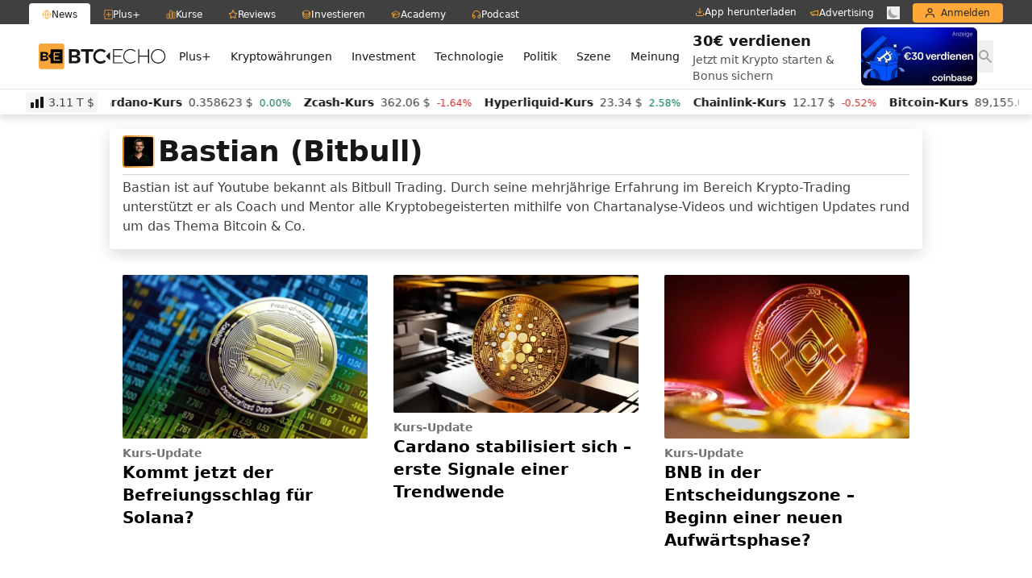

--- FILE ---
content_type: text/html; charset=UTF-8
request_url: https://www.btc-echo.de/news/author/bastianbtc/page/3/
body_size: 43298
content:
<!doctype html>
<html lang="de" class="bt-antialiased bt-font-body" x-data="{darkMode: localStorage.getItem('dark') === 'true'}" x-init="$watch('darkMode', val => localStorage.setItem('dark', val))" x-bind:class="{ 'bt-dark btbl-dark': darkMode }">
<head>
		<link rel="preconnect" href="https://cdn.privacy-mgmt.com/unified/wrapperMessagingWithoutDetection.js">
	<link rel="dns-prefetch" href="https://cdn.privacy-mgmt.com/unified/wrapperMessagingWithoutDetection.js">

	<meta charset="UTF-8">
	<meta http-equiv="X-UA-Compatible" content="IE=edge">
	<meta name="viewport" content="width=device-width, initial-scale=1">
	<meta name="theme-color" content="#FFA838" media="(prefers-color-scheme: light)">
	<meta name="theme-color" content="#282828" media="(prefers-color-scheme: dark)">
	<meta name="apple-itunes-app" content="app-id=1600917142">
	<link rel="profile" href="https://gmpg.org/xfn/11">

	
	<meta name='robots' content='index, follow, max-image-preview:large, max-snippet:-1, max-video-preview:-1' />
<link rel='preconnect' href='https://s.amazon-adsystem.com' crossorigin>
<link rel='preconnect' href='https://e.serverbid.com' crossorigin>
<link rel='preconnect' href='https://secure.adnxs.com' crossorigin>
<link rel='preconnect' href='https://ajax.cloudflare.com/' crossorigin>
<link rel='preconnect' href='https://s3.eu-central-1.amazonaws.com/prod.iqdcontroller.iqdigital/cdn_btcecho_mob/live/iqadcontroller.js.gz' >
<link rel='preconnect' href='https://cdn.privacy-mgmt.com/unified/wrapperMessagingWithoutDetection.js' crossorigin>
<link rel='dns-prefetch' href='//s.amazon-adsystem.com'>
<link rel='dns-prefetch' href='//e.serverbid.com'>
<link rel='dns-prefetch' href='//secure.adnxs.com'>
<link rel='dns-prefetch' href='//assets.coingecko.com'>
<link rel='dns-prefetch' href='//compass.pressekompass.net'>
<link rel='dns-prefetch' href='//platform.twitter.com'>
<link rel='dns-prefetch' href='//syndication.twitter.com'>
<link rel='dns-prefetch' href='//cdntrf.com'>
<link rel='dns-prefetch' href='//vg02.met.vgwort.de'>
<link rel='dns-prefetch' href='//www.youtube-nocookie.com'>
<link rel='dns-prefetch' href='//connect.facebook.net'>
<link rel='dns-prefetch' href='//www.google-analytics.com'>
<link rel='dns-prefetch' href='//www.googletagmanager.com'>
<link rel='dns-prefetch' href='//s.ytimg.com'>
<link rel='dns-prefetch' href='//ajax.cloudflare.com'>
<link rel='dns-prefetch' href='//c.finative.cloud'>
<link rel='dns-prefetch' href='//d.finative.cloud'>
<link rel='dns-prefetch' href='//s3.eu-central-1.amazonaws.com/prod.iqdcontroller.iqdigital/cdn_btcecho_mob/live/iqadcontroller.js.gz'>
<link rel='dns-prefetch' href='//static.cloudflareinsights.com'>

<!-- Google Tag Manager for WordPress by gtm4wp.com -->
<script data-cfasync="false" data-pagespeed-no-defer>
	var gtm4wp_datalayer_name = "dataLayer";
	var dataLayer = dataLayer || [];
</script>
<!-- End Google Tag Manager for WordPress by gtm4wp.com -->
	<!-- This site is optimized with the Yoast SEO Premium plugin v26.6 (Yoast SEO v26.6) - https://yoast.com/wordpress/plugins/seo/ -->
	<title>Alle Artikel von Bastian (Bitbull)</title><link rel="preload" href="https://cdn.sanity.io/images/ed60z6z7/production/3f237e145f977134bc6470f679f13a65351dea9c-32x32.svg" as="image" fetchpriority="high"><link rel="preload" href="https://cdn.sanity.io/images/ed60z6z7/production/b79c7d48f1f7fcb7e79087e4cf2ee0f4bc9777b1-32x32.svg" as="image" fetchpriority="high"><link rel="preload" href="https://cdn.privacy-mgmt.com/unified/wrapperMessagingWithoutDetection.js" as="script"><style id="perfmatters-used-css">:where(.wp-block-button__link){border-radius:9999px;box-shadow:none;padding:calc(.667em + 2px) calc(1.333em + 2px);text-decoration:none;}:root :where(.wp-block-button .wp-block-button__link.is-style-outline),:root :where(.wp-block-button.is-style-outline>.wp-block-button__link){border:2px solid;padding:.667em 1.333em;}:root :where(.wp-block-button .wp-block-button__link.is-style-outline:not(.has-text-color)),:root :where(.wp-block-button.is-style-outline>.wp-block-button__link:not(.has-text-color)){color:currentColor;}:root :where(.wp-block-button .wp-block-button__link.is-style-outline:not(.has-background)),:root :where(.wp-block-button.is-style-outline>.wp-block-button__link:not(.has-background)){background-color:initial;background-image:none;}:where(.wp-block-columns){margin-bottom:1.75em;}:where(.wp-block-columns.has-background){padding:1.25em 2.375em;}:where(.wp-block-post-comments input[type=submit]){border:none;}:where(.wp-block-cover-image:not(.has-text-color)),:where(.wp-block-cover:not(.has-text-color)){color:#fff;}:where(.wp-block-cover-image.is-light:not(.has-text-color)),:where(.wp-block-cover.is-light:not(.has-text-color)){color:#000;}:root :where(.wp-block-cover h1:not(.has-text-color)),:root :where(.wp-block-cover h2:not(.has-text-color)),:root :where(.wp-block-cover h3:not(.has-text-color)),:root :where(.wp-block-cover h4:not(.has-text-color)),:root :where(.wp-block-cover h5:not(.has-text-color)),:root :where(.wp-block-cover h6:not(.has-text-color)),:root :where(.wp-block-cover p:not(.has-text-color)){color:inherit;}:where(.wp-block-file){margin-bottom:1.5em;}:where(.wp-block-file__button){border-radius:2em;display:inline-block;padding:.5em 1em;}:where(.wp-block-file__button):is(a):active,:where(.wp-block-file__button):is(a):focus,:where(.wp-block-file__button):is(a):hover,:where(.wp-block-file__button):is(a):visited{box-shadow:none;color:#fff;opacity:.85;text-decoration:none;}:where(.wp-block-group.wp-block-group-is-layout-constrained){position:relative;}@keyframes show-content-image{0%{visibility:hidden;}99%{visibility:hidden;}to{visibility:visible;}}@keyframes turn-on-visibility{0%{opacity:0;}to{opacity:1;}}@keyframes turn-off-visibility{0%{opacity:1;visibility:visible;}99%{opacity:0;visibility:visible;}to{opacity:0;visibility:hidden;}}@keyframes lightbox-zoom-in{0%{transform:translate(calc(( -100vw + var(--wp--lightbox-scrollbar-width) ) / 2 + var(--wp--lightbox-initial-left-position)),calc(-50vh + var(--wp--lightbox-initial-top-position))) scale(var(--wp--lightbox-scale));}to{transform:translate(-50%,-50%) scale(1);}}@keyframes lightbox-zoom-out{0%{transform:translate(-50%,-50%) scale(1);visibility:visible;}99%{visibility:visible;}to{transform:translate(calc(( -100vw + var(--wp--lightbox-scrollbar-width) ) / 2 + var(--wp--lightbox-initial-left-position)),calc(-50vh + var(--wp--lightbox-initial-top-position))) scale(var(--wp--lightbox-scale));visibility:hidden;}}:where(.wp-block-latest-comments:not([style*=line-height] .wp-block-latest-comments__comment)){line-height:1.1;}:where(.wp-block-latest-comments:not([style*=line-height] .wp-block-latest-comments__comment-excerpt p)){line-height:1.8;}:root :where(.wp-block-latest-posts.is-grid){padding:0;}:root :where(.wp-block-latest-posts.wp-block-latest-posts__list){padding-left:0;}ol,ul{box-sizing:border-box;}:root :where(.wp-block-list.has-background){padding:1.25em 2.375em;}:where(.wp-block-navigation.has-background .wp-block-navigation-item a:not(.wp-element-button)),:where(.wp-block-navigation.has-background .wp-block-navigation-submenu a:not(.wp-element-button)){padding:.5em 1em;}:where(.wp-block-navigation .wp-block-navigation__submenu-container .wp-block-navigation-item a:not(.wp-element-button)),:where(.wp-block-navigation .wp-block-navigation__submenu-container .wp-block-navigation-submenu a:not(.wp-element-button)),:where(.wp-block-navigation .wp-block-navigation__submenu-container .wp-block-navigation-submenu button.wp-block-navigation-item__content),:where(.wp-block-navigation .wp-block-navigation__submenu-container .wp-block-pages-list__item button.wp-block-navigation-item__content){padding:.5em 1em;}@keyframes overlay-menu__fade-in-animation{0%{opacity:0;transform:translateY(.5em);}to{opacity:1;transform:translateY(0);}}:root :where(p.has-background){padding:1.25em 2.375em;}:where(p.has-text-color:not(.has-link-color)) a{color:inherit;}:where(.wp-block-post-comments-form) input:not([type=submit]),:where(.wp-block-post-comments-form) textarea{border:1px solid #949494;font-family:inherit;font-size:1em;}:where(.wp-block-post-comments-form) input:where(:not([type=submit]):not([type=checkbox])),:where(.wp-block-post-comments-form) textarea{padding:calc(.667em + 2px);}:where(.wp-block-post-excerpt){box-sizing:border-box;margin-bottom:var(--wp--style--block-gap);margin-top:var(--wp--style--block-gap);}:where(.wp-block-preformatted.has-background){padding:1.25em 2.375em;}:where(.wp-block-search__button){border:1px solid #ccc;padding:6px 10px;}:where(.wp-block-search__input){font-family:inherit;font-size:inherit;font-style:inherit;font-weight:inherit;letter-spacing:inherit;line-height:inherit;text-transform:inherit;}:where(.wp-block-search__button-inside .wp-block-search__inside-wrapper){border:1px solid #949494;box-sizing:border-box;padding:4px;}:where(.wp-block-search__button-inside .wp-block-search__inside-wrapper) :where(.wp-block-search__button){padding:4px 8px;}:root :where(.wp-block-separator.is-style-dots){height:auto;line-height:1;text-align:center;}:root :where(.wp-block-separator.is-style-dots):before{color:currentColor;content:"···";font-family:serif;font-size:1.5em;letter-spacing:2em;padding-left:2em;}:root :where(.wp-block-site-logo.is-style-rounded){border-radius:9999px;}:root :where(.wp-block-social-links .wp-social-link a){padding:.25em;}:root :where(.wp-block-social-links.is-style-logos-only .wp-social-link a){padding:0;}:root :where(.wp-block-social-links.is-style-pill-shape .wp-social-link a){padding-left:.6666666667em;padding-right:.6666666667em;}:root :where(.wp-block-tag-cloud.is-style-outline){display:flex;flex-wrap:wrap;gap:1ch;}:root :where(.wp-block-tag-cloud.is-style-outline a){border:1px solid;font-size:unset !important;margin-right:0;padding:1ch 2ch;text-decoration:none !important;}:root :where(.wp-block-table-of-contents){box-sizing:border-box;}:where(.wp-block-term-description){box-sizing:border-box;margin-bottom:var(--wp--style--block-gap);margin-top:var(--wp--style--block-gap);}:where(pre.wp-block-verse){font-family:inherit;}:root{--wp--preset--font-size--normal:16px;--wp--preset--font-size--huge:42px;}html :where(.has-border-color){border-style:solid;}html :where([style*=border-top-color]){border-top-style:solid;}html :where([style*=border-right-color]){border-right-style:solid;}html :where([style*=border-bottom-color]){border-bottom-style:solid;}html :where([style*=border-left-color]){border-left-style:solid;}html :where([style*=border-width]){border-style:solid;}html :where([style*=border-top-width]){border-top-style:solid;}html :where([style*=border-right-width]){border-right-style:solid;}html :where([style*=border-bottom-width]){border-bottom-style:solid;}html :where([style*=border-left-width]){border-left-style:solid;}html :where(img[class*=wp-image-]){height:auto;max-width:100%;}:where(figure){margin:0 0 1em;}html :where(.is-position-sticky){--wp-admin--admin-bar--position-offset:var(--wp-admin--admin-bar--height,0px);}@media screen and (max-width:600px){html :where(.is-position-sticky){--wp-admin--admin-bar--position-offset:0px;}}*,:after,:before{--tw-border-spacing-x:0;--tw-border-spacing-y:0;--tw-translate-x:0;--tw-translate-y:0;--tw-rotate:0;--tw-skew-x:0;--tw-skew-y:0;--tw-scale-x:1;--tw-scale-y:1;--tw-scroll-snap-strictness:proximity;--tw-ring-offset-width:0px;--tw-ring-offset-color:#fff;--tw-ring-color:rgba(59,130,246,.5);--tw-ring-offset-shadow:0 0 rgba(0,0,0,0);--tw-ring-shadow:0 0 rgba(0,0,0,0);--tw-shadow:0 0 rgba(0,0,0,0);--tw-shadow-colored:0 0 rgba(0,0,0,0);}::backdrop{--tw-border-spacing-x:0;--tw-border-spacing-y:0;--tw-translate-x:0;--tw-translate-y:0;--tw-rotate:0;--tw-skew-x:0;--tw-skew-y:0;--tw-scale-x:1;--tw-scale-y:1;--tw-scroll-snap-strictness:proximity;--tw-ring-offset-width:0px;--tw-ring-offset-color:#fff;--tw-ring-color:rgba(59,130,246,.5);--tw-ring-offset-shadow:0 0 rgba(0,0,0,0);--tw-ring-shadow:0 0 rgba(0,0,0,0);--tw-shadow:0 0 rgba(0,0,0,0);--tw-shadow-colored:0 0 rgba(0,0,0,0);}*,:after,:before{--tw-border-spacing-x:0;--tw-border-spacing-y:0;--tw-translate-x:0;--tw-translate-y:0;--tw-rotate:0;--tw-skew-x:0;--tw-skew-y:0;--tw-scale-x:1;--tw-scale-y:1;--tw-scroll-snap-strictness:proximity;--tw-ring-offset-width:0px;--tw-ring-offset-color:#fff;--tw-ring-color:rgba(59,130,246,.5);--tw-ring-offset-shadow:0 0 rgba(0,0,0,0);--tw-ring-shadow:0 0 rgba(0,0,0,0);--tw-shadow:0 0 rgba(0,0,0,0);--tw-shadow-colored:0 0 rgba(0,0,0,0);}::backdrop{--tw-border-spacing-x:0;--tw-border-spacing-y:0;--tw-translate-x:0;--tw-translate-y:0;--tw-rotate:0;--tw-skew-x:0;--tw-skew-y:0;--tw-scale-x:1;--tw-scale-y:1;--tw-scroll-snap-strictness:proximity;--tw-ring-offset-width:0px;--tw-ring-offset-color:#fff;--tw-ring-color:rgba(59,130,246,.5);--tw-ring-offset-shadow:0 0 rgba(0,0,0,0);--tw-ring-shadow:0 0 rgba(0,0,0,0);--tw-shadow:0 0 rgba(0,0,0,0);--tw-shadow-colored:0 0 rgba(0,0,0,0);}@-webkit-keyframes bounceFromRight{0%,100%{margin-left:0;}50%{margin-left:-30px;}}@keyframes bounceFromRight{0%,100%{margin-left:0;}50%{margin-left:-30px;}}@-webkit-keyframes bounceFromLeft{0%,100%{margin-left:0;}50%{margin-left:30px;}}@keyframes bounceFromLeft{0%,100%{margin-left:0;}50%{margin-left:30px;}}@-webkit-keyframes bounce{0%,100%{-webkit-transform:scale(0);transform:scale(0);}50%{-webkit-transform:scale(1);transform:scale(1);}}@keyframes bounce{0%,100%{-webkit-transform:scale(0);-moz-transform:scale(0);transform:scale(0);}50%{-webkit-transform:scale(1);-moz-transform:scale(1);transform:scale(1);}}@font-face{font-family:swiper-icons;src:url("data:application/font-woff;charset=utf-8;base64, [base64]//wADZ2x5ZgAAAywAAADMAAAD2MHtryVoZWFkAAABbAAAADAAAAA2E2+eoWhoZWEAAAGcAAAAHwAAACQC9gDzaG10eAAAAigAAAAZAAAArgJkABFsb2NhAAAC0AAAAFoAAABaFQAUGG1heHAAAAG8AAAAHwAAACAAcABAbmFtZQAAA/gAAAE5AAACXvFdBwlwb3N0AAAFNAAAAGIAAACE5s74hXjaY2BkYGAAYpf5Hu/j+W2+MnAzMYDAzaX6QjD6/4//Bxj5GA8AuRwMYGkAPywL13jaY2BkYGA88P8Agx4j+/8fQDYfA1AEBWgDAIB2BOoAeNpjYGRgYNBh4GdgYgABEMnIABJzYNADCQAACWgAsQB42mNgYfzCOIGBlYGB0YcxjYGBwR1Kf2WQZGhhYGBiYGVmgAFGBiQQkOaawtDAoMBQxXjg/wEGPcYDDA4wNUA2CCgwsAAAO4EL6gAAeNpj2M0gyAACqxgGNWBkZ2D4/wMA+xkDdgAAAHjaY2BgYGaAYBkGRgYQiAHyGMF8FgYHIM3DwMHABGQrMOgyWDLEM1T9/w8UBfEMgLzE////P/5//f/V/xv+r4eaAAeMbAxwIUYmIMHEgKYAYjUcsDAwsLKxc3BycfPw8jEQA/[base64]/uznmfPFBNODM2K7MTQ45YEAZqGP81AmGGcF3iPqOop0r1SPTaTbVkfUe4HXj97wYE+yNwWYxwWu4v1ugWHgo3S1XdZEVqWM7ET0cfnLGxWfkgR42o2PvWrDMBSFj/IHLaF0zKjRgdiVMwScNRAoWUoH78Y2icB/yIY09An6AH2Bdu/UB+yxopYshQiEvnvu0dURgDt8QeC8PDw7Fpji3fEA4z/PEJ6YOB5hKh4dj3EvXhxPqH/SKUY3rJ7srZ4FZnh1PMAtPhwP6fl2PMJMPDgeQ4rY8YT6Gzao0eAEA409DuggmTnFnOcSCiEiLMgxCiTI6Cq5DZUd3Qmp10vO0LaLTd2cjN4fOumlc7lUYbSQcZFkutRG7g6JKZKy0RmdLY680CDnEJ+UMkpFFe1RN7nxdVpXrC4aTtnaurOnYercZg2YVmLN/d/gczfEimrE/fs/bOuq29Zmn8tloORaXgZgGa78yO9/cnXm2BpaGvq25Dv9S4E9+5SIc9PqupJKhYFSSl47+Qcr1mYNAAAAeNptw0cKwkAAAMDZJA8Q7OUJvkLsPfZ6zFVERPy8qHh2YER+3i/BP83vIBLLySsoKimrqKqpa2hp6+jq6RsYGhmbmJqZSy0sraxtbO3sHRydnEMU4uR6yx7JJXveP7WrDycAAAAAAAH//wACeNpjYGRgYOABYhkgZgJCZgZNBkYGLQZtIJsFLMYAAAw3ALgAeNolizEKgDAQBCchRbC2sFER0YD6qVQiBCv/H9ezGI6Z5XBAw8CBK/m5iQQVauVbXLnOrMZv2oLdKFa8Pjuru2hJzGabmOSLzNMzvutpB3N42mNgZGBg4GKQYzBhYMxJLMlj4GBgAYow/P/PAJJhLM6sSoWKfWCAAwDAjgbRAAB42mNgYGBkAIIbCZo5IPrmUn0hGA0AO8EFTQAA");font-weight:400;font-style:normal;}:root{--swiper-theme-color:#007aff;}.swiper,swiper-container{margin-left:auto;margin-right:auto;position:relative;overflow:hidden;list-style:none;padding:0;z-index:1;display:block;}.swiper-wrapper{position:relative;width:100%;height:100%;z-index:1;display:flex;transition-property:transform;transition-timing-function:var(--swiper-wrapper-transition-timing-function,initial);box-sizing:content-box;}.swiper-android .swiper-slide,.swiper-wrapper{transform:translate3d(0px,0,0);}.swiper-slide,swiper-slide{flex-shrink:0;width:100%;height:100%;position:relative;transition-property:transform;display:block;}@keyframes swiper-preloader-spin{0%{transform:rotate(0deg);}100%{transform:rotate(360deg);}}*,::before,::after{--tw-border-spacing-x:0;--tw-border-spacing-y:0;--tw-translate-x:0;--tw-translate-y:0;--tw-rotate:0;--tw-skew-x:0;--tw-skew-y:0;--tw-scale-x:1;--tw-scale-y:1;--tw-scroll-snap-strictness:proximity;--tw-ring-offset-width:0px;--tw-ring-offset-color:#fff;--tw-ring-offset-shadow:0 0 rgba(0,0,0,0);--tw-ring-shadow:0 0 rgba(0,0,0,0);--tw-shadow:0 0 rgba(0,0,0,0);--tw-shadow-colored:0 0 rgba(0,0,0,0);}::-webkit-backdrop{--tw-border-spacing-x:0;--tw-border-spacing-y:0;--tw-translate-x:0;--tw-translate-y:0;--tw-rotate:0;--tw-skew-x:0;--tw-skew-y:0;--tw-scale-x:1;--tw-scale-y:1;--tw-scroll-snap-strictness:proximity;--tw-ring-offset-width:0px;--tw-ring-offset-color:#fff;--tw-ring-offset-shadow:0 0 rgba(0,0,0,0);--tw-ring-shadow:0 0 rgba(0,0,0,0);--tw-shadow:0 0 rgba(0,0,0,0);--tw-shadow-colored:0 0 rgba(0,0,0,0);}::backdrop{--tw-border-spacing-x:0;--tw-border-spacing-y:0;--tw-translate-x:0;--tw-translate-y:0;--tw-rotate:0;--tw-skew-x:0;--tw-skew-y:0;--tw-scale-x:1;--tw-scale-y:1;--tw-scroll-snap-strictness:proximity;--tw-ring-offset-width:0px;--tw-ring-offset-color:#fff;--tw-ring-offset-shadow:0 0 rgba(0,0,0,0);--tw-ring-shadow:0 0 rgba(0,0,0,0);--tw-shadow:0 0 rgba(0,0,0,0);--tw-shadow-colored:0 0 rgba(0,0,0,0);}:is(.bt-dark .tippy-content .btcecc-dropdown__list .btcecc-dropdown__item a){--tw-text-opacity:1;}:is(.bt-dark .tippy-content .btcecc-dropdown__list .btcecc-dropdown__item:hover){--tw-bg-opacity:1;}:is(.bt-dark .tippy-tooltip.light-theme){--tw-bg-opacity:1;}:is(.bt-dark table.dataTable thead th){--tw-border-opacity:1;--tw-bg-opacity:1;--tw-text-opacity:1;}:is(.bt-dark table.dataTable thead th),:is(.bt-dark table.dataTable thead td){--tw-border-opacity:1;}:is(.bt-dark table.dataTable tfoot th),:is(.bt-dark table.dataTable tfoot td){--tw-border-opacity:1;}:is(.bt-dark table.dataTable tbody tr){--tw-bg-opacity:1;}:is(.bt-dark table.dataTable tbody tr.selected){--tw-bg-opacity:1;}:is(.bt-dark table.dataTable.row-border tbody th),:is(.bt-dark table.dataTable.row-border tbody td),:is(.bt-dark table.dataTable.display tbody th),:is(.bt-dark table.dataTable.display tbody td){--tw-border-opacity:1;}:is(.bt-dark table.dataTable.cell-border tbody th),:is(.bt-dark table.dataTable.cell-border tbody td){--tw-border-opacity:1;}:is(.bt-dark table.dataTable.cell-border tbody tr th:first-child),:is(.bt-dark table.dataTable.cell-border tbody tr td:first-child){--tw-border-opacity:1;}:is(.bt-dark table.dataTable.stripe tbody tr.odd),:is(.bt-dark table.dataTable.display tbody tr.odd){--tw-bg-opacity:1;}:is(.bt-dark table.dataTable.stripe tbody tr.odd.selected),:is(.bt-dark table.dataTable.display tbody tr.odd.selected){--tw-bg-opacity:1;}:is(.bt-dark table.dataTable.hover tbody tr:hover),:is(.bt-dark table.dataTable.display tbody tr:hover){--tw-bg-opacity:1;}:is(.bt-dark table.dataTable.hover tbody tr:hover.selected),:is(.bt-dark table.dataTable.display tbody tr:hover.selected){--tw-bg-opacity:1;}:is(.bt-dark table.dataTable.order-column tbody tr>.sorting_1),:is(.bt-dark table.dataTable.order-column tbody tr>.sorting_2),:is(.bt-dark table.dataTable.order-column tbody tr>.sorting_3),:is(.bt-dark table.dataTable.display tbody tr>.sorting_1),:is(.bt-dark table.dataTable.display tbody tr>.sorting_2),:is(.bt-dark table.dataTable.display tbody tr>.sorting_3){--tw-bg-opacity:1;}:is(.bt-dark table.dataTable.order-column tbody tr.selected>.sorting_1),:is(.bt-dark table.dataTable.order-column tbody tr.selected>.sorting_2),:is(.bt-dark table.dataTable.order-column tbody tr.selected>.sorting_3),:is(.bt-dark table.dataTable.display tbody tr.selected>.sorting_1),:is(.bt-dark table.dataTable.display tbody tr.selected>.sorting_2),:is(.bt-dark table.dataTable.display tbody tr.selected>.sorting_3){--tw-bg-opacity:1;}:is(.bt-dark table.dataTable.display tbody tr.odd>.sorting_1),:is(.bt-dark table.dataTable.order-column.stripe tbody tr.odd>.sorting_1){--tw-bg-opacity:1;}:is(.bt-dark table.dataTable.display tbody tr.odd>.sorting_2),:is(.bt-dark table.dataTable.order-column.stripe tbody tr.odd>.sorting_2){--tw-bg-opacity:1;}:is(.bt-dark table.dataTable.display tbody tr.odd>.sorting_3),:is(.bt-dark table.dataTable.order-column.stripe tbody tr.odd>.sorting_3){--tw-bg-opacity:1;}:is(.bt-dark table.dataTable.display tbody tr.odd.selected>.sorting_1),:is(.bt-dark table.dataTable.order-column.stripe tbody tr.odd.selected>.sorting_1){--tw-bg-opacity:1;}:is(.bt-dark table.dataTable.display tbody tr.odd.selected>.sorting_2),:is(.bt-dark table.dataTable.order-column.stripe tbody tr.odd.selected>.sorting_2){--tw-bg-opacity:1;}:is(.bt-dark table.dataTable.display tbody tr.odd.selected>.sorting_3),:is(.bt-dark table.dataTable.order-column.stripe tbody tr.odd.selected>.sorting_3){--tw-bg-opacity:1;}:is(.bt-dark table.dataTable.display tbody tr.even>.sorting_1),:is(.bt-dark table.dataTable.order-column.stripe tbody tr.even>.sorting_1){--tw-bg-opacity:1;}:is(.bt-dark table.dataTable.display tbody tr.even>.sorting_2),:is(.bt-dark table.dataTable.order-column.stripe tbody tr.even>.sorting_2){--tw-bg-opacity:1;}:is(.bt-dark table.dataTable.display tbody tr.even>.sorting_3),:is(.bt-dark table.dataTable.order-column.stripe tbody tr.even>.sorting_3){--tw-bg-opacity:1;}:is(.bt-dark table.dataTable.display tbody tr.even.selected>.sorting_1),:is(.bt-dark table.dataTable.order-column.stripe tbody tr.even.selected>.sorting_1){--tw-bg-opacity:1;}:is(.bt-dark table.dataTable.display tbody tr.even.selected>.sorting_2),:is(.bt-dark table.dataTable.order-column.stripe tbody tr.even.selected>.sorting_2){--tw-bg-opacity:1;}:is(.bt-dark table.dataTable.no-footer){--tw-border-opacity:1;}:is(.bt-dark .dataTables_wrapper .dataTables_paginate .paginate_button.current),:is(.bt-dark .dataTables_wrapper .dataTables_paginate .paginate_button.current:hover){--tw-text-opacity:1;}:is(.bt-dark .dataTables_wrapper .dataTables_length),:is(.bt-dark .dataTables_wrapper .dataTables_filter),:is(.bt-dark .dataTables_wrapper .dataTables_info),:is(.bt-dark .dataTables_wrapper .dataTables_processing),:is(.bt-dark .dataTables_wrapper .dataTables_paginate){--tw-text-opacity:1;}@-webkit-keyframes liveup{0%{background:rgba(0,255,0,.3);}50%{background:rgba(0,255,0,.6);}100%{background:rgba(0,255,0,.3);}}@keyframes liveup{0%{background:rgba(0,255,0,.3);}50%{background:rgba(0,255,0,.6);}100%{background:rgba(0,255,0,.3);}}@-webkit-keyframes livedown{0%{background:rgba(255,0,0,.3);}50%{background:rgba(255,0,0,.6);}100%{background:rgba(255,0,0,.3);}}@keyframes livedown{0%{background:rgba(255,0,0,.3);}50%{background:rgba(255,0,0,.6);}100%{background:rgba(255,0,0,.3);}}@-webkit-keyframes liveupcolor{0%{color:#86efac;}50%{color:#16a34a;}100%{color:#dcfce7;}}@keyframes liveupcolor{0%{color:#86efac;}50%{color:#16a34a;}100%{color:#dcfce7;}}@-webkit-keyframes livedowncolor{0%{color:#f87171;}50%{color:#dc2626;}100%{color:#fee2e2;}}@keyframes livedowncolor{0%{color:#f87171;}50%{color:#dc2626;}100%{color:#fee2e2;}}:is(.bt-dark .cdt-table){--tw-text-opacity:1;}:is(.bt-dark .cryptoboxes table.dataTable tbody td){--tw-border-opacity:1;--tw-text-opacity:1;}:is(.bt-dark .cryptoboxes table.dataTable.display tbody tr.even){--tw-bg-opacity:1;}:is(.bt-dark .cryptoboxes table.dataTable.display tbody tr.odd){--tw-bg-opacity:1;}:is(.bt-dark .cryptoboxes .dataTables_wrapper .dataTables_length select){--tw-border-opacity:1;}:is(.bt-dark .cryptoboxes .dataTables_wrapper .dataTables_paginate .paginate_button){--tw-text-opacity:1;}:is(.bt-dark .cryptoboxes .dataTables_wrapper .dataTables_paginate .paginate_button.previous)::before{--tw-border-opacity:1;}:is(.bt-dark .cryptoboxes .dataTables_wrapper .dataTables_paginate .paginate_button.next)::before{--tw-border-opacity:1;}:is(.bt-dark .cryptoboxes table.dataTable tbody .coin .coin-title .coin-name){--tw-text-opacity:1;}:is(.bt-dark .cryptoboxes table.dataTable tbody .coin .coin-title .coin-symbol){--tw-text-opacity:1;}:is(.bt-dark .cryptoboxes table.dataTable tbody .up){--tw-text-opacity:1;}:is(.bt-dark .cryptoboxes table.dataTable tbody .down){--tw-text-opacity:1;}@-webkit-keyframes moveGradient{0%{background-position:0% 0%;}100%{background-position:-200% 0%;}}@keyframes moveGradient{0%{background-position:0% 0%;}100%{background-position:-200% 0%;}}:is(.bt-dark .cdt-table){--tw-bg-opacity:1;--tw-text-opacity:1;}:is(.bt-dark .cryptoboxes table.dataTable thead th){--tw-border-opacity:1;--tw-bg-opacity:1;--tw-text-opacity:1;}:is(.bt-dark .cryptoboxes table.dataTable.display tbody tr.even){--tw-bg-opacity:1;}:is(.bt-dark .cryptoboxes table.dataTable.display tbody tr.odd){--tw-bg-opacity:1;}:is(.bt-dark .cryptoboxes .dataTables_wrapper .dataTables_length){--tw-text-opacity:1;}:is(.bt-dark .cryptoboxes .dataTables_wrapper .dataTables_length select){--tw-border-opacity:1;--tw-text-opacity:1;}:is(.bt-dark .cryptoboxes table.dataTable tbody .up){--tw-text-opacity:1;}:is(.bt-dark .cryptoboxes table.dataTable tbody .down){--tw-text-opacity:1;}@keyframes moveGradient{0%{background-position:0% 0%;}100%{background-position:-200% 0%;}}:is(.bt-dark .cdt-table .btcecc-dt-footer.dataTables-footer){--tw-border-opacity:1;}:is(.bt-dark .cryptoboxes .btcecc-control){--tw-bg-opacity:1;--tw-text-opacity:1;}:is(.bt-dark .btcecc-btn){--tw-border-opacity:1;--tw-bg-opacity:1;--tw-text-opacity:1;}:is(.bt-dark .btcecc-btn:hover){--tw-border-opacity:1;--tw-text-opacity:1;}.cryptoboxes [data-price]{display:inline-block;padding:0 4px;line-height:1.5;border-radius:4px;white-space:nowrap;box-sizing:content-box;}.fiat-symbol,.cryptoboxes .fiat-symbol{display:inline !important;font-weight:normal !important;}:is(.bt-dark .btcecc-filter.btcecc-chart-type){--tw-border-opacity:1;--tw-bg-opacity:1;}:is(.bt-dark .btcecc-filter.btcecc-chart-period){--tw-border-opacity:1;--tw-bg-opacity:1;}:is(.bt-dark .btcecc-filter.btcecc-chart-type .btcecc-filter-button){--tw-bg-opacity:1;}:is(.bt-dark .btcecc-filter.btcecc-chart-period .btcecc-filter-button){--tw-bg-opacity:1;}:is(.bt-dark .cryptoboxes .btcecc-tf .btcecc-tf__ctn .btcecc-tf__card){--tw-bg-opacity:1;}</style>
	<meta name="description" content="Aktuelle Artikel von Bastian (Bitbull) auf BTC-ECHO." />
	<link rel="canonical" href="https://www.btc-echo.de/news/author/bastianbtc/page/3/" />
	<link rel="prev" href="https://www.btc-echo.de/news/author/bastianbtc/page/2/" />
	<link rel="next" href="https://www.btc-echo.de/news/author/bastianbtc/page/4/" />
	<meta property="og:locale" content="de_DE" />
	<meta property="og:type" content="profile" />
	<meta property="og:title" content="Bastian (Bitbull)" />
	<meta property="og:description" content="Aktuelle Artikel von Bastian (Bitbull) auf BTC-ECHO." />
	<meta property="og:url" content="https://www.btc-echo.de/news/author/bastianbtc/" />
	<meta property="og:site_name" content="BTC-ECHO" />
	<meta property="og:image" content="https://www.btc-echo.de/wp-content/uploads/2023/08/cropped-1.png" />
	<meta property="og:image:width" content="1998" />
	<meta property="og:image:height" content="1998" />
	<meta property="og:image:type" content="image/png" />
	<meta name="twitter:card" content="summary_large_image" />
	<meta name="twitter:site" content="@btcecho" />
	<!-- / Yoast SEO Premium plugin. -->


<link rel="alternate" type="application/rss+xml" title="BTC-ECHO &raquo; Feed" href="https://www.btc-echo.de/feed/" />
<!-- www.btc-echo.de is managing ads with Advanced Ads 2.0.14 – https://wpadvancedads.com/ --><script id="btcee-ready">
			window.advanced_ads_ready=function(e,a){a=a||"complete";var d=function(e){return"interactive"===a?"loading"!==e:"complete"===e};d(document.readyState)?e():document.addEventListener("readystatechange",(function(a){d(a.target.readyState)&&e()}),{once:"interactive"===a})},window.advanced_ads_ready_queue=window.advanced_ads_ready_queue||[];		</script>
		<style id='wp-img-auto-sizes-contain-inline-css'>
img:is([sizes=auto i],[sizes^="auto," i]){contain-intrinsic-size:3000px 1500px}
/*# sourceURL=wp-img-auto-sizes-contain-inline-css */
</style>
<link rel="stylesheet" id="wp-block-library-css" media="all" data-pmdelayedstyle="https://www.btc-echo.de/wp-includes/css/dist/block-library/style.min.css">
<style id='global-styles-inline-css'>
:root{--wp--preset--aspect-ratio--square: 1;--wp--preset--aspect-ratio--4-3: 4/3;--wp--preset--aspect-ratio--3-4: 3/4;--wp--preset--aspect-ratio--3-2: 3/2;--wp--preset--aspect-ratio--2-3: 2/3;--wp--preset--aspect-ratio--16-9: 16/9;--wp--preset--aspect-ratio--9-16: 9/16;--wp--preset--color--black: #000000;--wp--preset--color--cyan-bluish-gray: #abb8c3;--wp--preset--color--white: #ffffff;--wp--preset--color--pale-pink: #f78da7;--wp--preset--color--vivid-red: #cf2e2e;--wp--preset--color--luminous-vivid-orange: #ff6900;--wp--preset--color--luminous-vivid-amber: #fcb900;--wp--preset--color--light-green-cyan: #7bdcb5;--wp--preset--color--vivid-green-cyan: #00d084;--wp--preset--color--pale-cyan-blue: #8ed1fc;--wp--preset--color--vivid-cyan-blue: #0693e3;--wp--preset--color--vivid-purple: #9b51e0;--wp--preset--color--body: #404040;--wp--preset--color--background: #ffffff;--wp--preset--color--primary: #FFA838;--wp--preset--color--secondary: #FF9205;--wp--preset--gradient--vivid-cyan-blue-to-vivid-purple: linear-gradient(135deg,rgb(6,147,227) 0%,rgb(155,81,224) 100%);--wp--preset--gradient--light-green-cyan-to-vivid-green-cyan: linear-gradient(135deg,rgb(122,220,180) 0%,rgb(0,208,130) 100%);--wp--preset--gradient--luminous-vivid-amber-to-luminous-vivid-orange: linear-gradient(135deg,rgb(252,185,0) 0%,rgb(255,105,0) 100%);--wp--preset--gradient--luminous-vivid-orange-to-vivid-red: linear-gradient(135deg,rgb(255,105,0) 0%,rgb(207,46,46) 100%);--wp--preset--gradient--very-light-gray-to-cyan-bluish-gray: linear-gradient(135deg,rgb(238,238,238) 0%,rgb(169,184,195) 100%);--wp--preset--gradient--cool-to-warm-spectrum: linear-gradient(135deg,rgb(74,234,220) 0%,rgb(151,120,209) 20%,rgb(207,42,186) 40%,rgb(238,44,130) 60%,rgb(251,105,98) 80%,rgb(254,248,76) 100%);--wp--preset--gradient--blush-light-purple: linear-gradient(135deg,rgb(255,206,236) 0%,rgb(152,150,240) 100%);--wp--preset--gradient--blush-bordeaux: linear-gradient(135deg,rgb(254,205,165) 0%,rgb(254,45,45) 50%,rgb(107,0,62) 100%);--wp--preset--gradient--luminous-dusk: linear-gradient(135deg,rgb(255,203,112) 0%,rgb(199,81,192) 50%,rgb(65,88,208) 100%);--wp--preset--gradient--pale-ocean: linear-gradient(135deg,rgb(255,245,203) 0%,rgb(182,227,212) 50%,rgb(51,167,181) 100%);--wp--preset--gradient--electric-grass: linear-gradient(135deg,rgb(202,248,128) 0%,rgb(113,206,126) 100%);--wp--preset--gradient--midnight: linear-gradient(135deg,rgb(2,3,129) 0%,rgb(40,116,252) 100%);--wp--preset--font-size--small: 0.875rem;--wp--preset--font-size--medium: 1.125rem;--wp--preset--font-size--large: 1.25rem;--wp--preset--font-size--x-large: 42px;--wp--preset--font-size--normal: 1rem;--wp--preset--font-size--huge: 1.5rem;--wp--preset--font-family--display: "Inter var", ui-sans-serif, system-ui, -apple-system, BlinkMacSystemFont, "Segoe UI", Roboto, "Helvetica Neue", Arial, "Noto Sans", sans-serif, "Apple Color Emoji", "Segoe UI Emoji", "Segoe UI Symbol", "Noto Color Emoji";--wp--preset--font-family--system-font: "Inter var", ui-sans-serif, system-ui, -apple-system, BlinkMacSystemFont, "Segoe UI", Roboto, "Helvetica Neue", Arial, "Noto Sans", sans-serif, "Apple Color Emoji", "Segoe UI Emoji", "Segoe UI Symbol", "Noto Color Emoji";--wp--preset--spacing--20: 0.44rem;--wp--preset--spacing--30: 0.67rem;--wp--preset--spacing--40: 1rem;--wp--preset--spacing--50: 1.5rem;--wp--preset--spacing--60: 2.25rem;--wp--preset--spacing--70: 3.38rem;--wp--preset--spacing--80: 5.06rem;--wp--preset--shadow--natural: 6px 6px 9px rgba(0, 0, 0, 0.2);--wp--preset--shadow--deep: 12px 12px 50px rgba(0, 0, 0, 0.4);--wp--preset--shadow--sharp: 6px 6px 0px rgba(0, 0, 0, 0.2);--wp--preset--shadow--outlined: 6px 6px 0px -3px rgb(255, 255, 255), 6px 6px rgb(0, 0, 0);--wp--preset--shadow--crisp: 6px 6px 0px rgb(0, 0, 0);}p{--wp--preset--color--body: #404040;}:root { --wp--style--global--content-size: 40rem;--wp--style--global--wide-size: 60rem; }:where(body) { margin: 0; }.wp-site-blocks > .alignleft { float: left; margin-right: 2em; }.wp-site-blocks > .alignright { float: right; margin-left: 2em; }.wp-site-blocks > .aligncenter { justify-content: center; margin-left: auto; margin-right: auto; }:where(.is-layout-flex){gap: 0.5em;}:where(.is-layout-grid){gap: 0.5em;}.is-layout-flow > .alignleft{float: left;margin-inline-start: 0;margin-inline-end: 2em;}.is-layout-flow > .alignright{float: right;margin-inline-start: 2em;margin-inline-end: 0;}.is-layout-flow > .aligncenter{margin-left: auto !important;margin-right: auto !important;}.is-layout-constrained > .alignleft{float: left;margin-inline-start: 0;margin-inline-end: 2em;}.is-layout-constrained > .alignright{float: right;margin-inline-start: 2em;margin-inline-end: 0;}.is-layout-constrained > .aligncenter{margin-left: auto !important;margin-right: auto !important;}.is-layout-constrained > :where(:not(.alignleft):not(.alignright):not(.alignfull)){max-width: var(--wp--style--global--content-size);margin-left: auto !important;margin-right: auto !important;}.is-layout-constrained > .alignwide{max-width: var(--wp--style--global--wide-size);}body .is-layout-flex{display: flex;}.is-layout-flex{flex-wrap: wrap;align-items: center;}.is-layout-flex > :is(*, div){margin: 0;}body .is-layout-grid{display: grid;}.is-layout-grid > :is(*, div){margin: 0;}body{font-family: var(--wp--preset--font-family--system-font);font-size: 1rem;line-height: 1.75;padding-top: 0px;padding-right: 0px;padding-bottom: 0px;padding-left: 0px;}a:where(:not(.wp-element-button)){text-decoration: underline;}:root :where(.wp-element-button, .wp-block-button__link){background-color: #32373c;border-width: 0;color: #fff;font-family: inherit;font-size: inherit;font-style: inherit;font-weight: inherit;letter-spacing: inherit;line-height: inherit;padding-top: calc(0.667em + 2px);padding-right: calc(1.333em + 2px);padding-bottom: calc(0.667em + 2px);padding-left: calc(1.333em + 2px);text-decoration: none;text-transform: inherit;}.has-black-color{color: var(--wp--preset--color--black) !important;}.has-cyan-bluish-gray-color{color: var(--wp--preset--color--cyan-bluish-gray) !important;}.has-white-color{color: var(--wp--preset--color--white) !important;}.has-pale-pink-color{color: var(--wp--preset--color--pale-pink) !important;}.has-vivid-red-color{color: var(--wp--preset--color--vivid-red) !important;}.has-luminous-vivid-orange-color{color: var(--wp--preset--color--luminous-vivid-orange) !important;}.has-luminous-vivid-amber-color{color: var(--wp--preset--color--luminous-vivid-amber) !important;}.has-light-green-cyan-color{color: var(--wp--preset--color--light-green-cyan) !important;}.has-vivid-green-cyan-color{color: var(--wp--preset--color--vivid-green-cyan) !important;}.has-pale-cyan-blue-color{color: var(--wp--preset--color--pale-cyan-blue) !important;}.has-vivid-cyan-blue-color{color: var(--wp--preset--color--vivid-cyan-blue) !important;}.has-vivid-purple-color{color: var(--wp--preset--color--vivid-purple) !important;}.has-body-color{color: var(--wp--preset--color--body) !important;}.has-background-color{color: var(--wp--preset--color--background) !important;}.has-primary-color{color: var(--wp--preset--color--primary) !important;}.has-secondary-color{color: var(--wp--preset--color--secondary) !important;}.has-black-background-color{background-color: var(--wp--preset--color--black) !important;}.has-cyan-bluish-gray-background-color{background-color: var(--wp--preset--color--cyan-bluish-gray) !important;}.has-white-background-color{background-color: var(--wp--preset--color--white) !important;}.has-pale-pink-background-color{background-color: var(--wp--preset--color--pale-pink) !important;}.has-vivid-red-background-color{background-color: var(--wp--preset--color--vivid-red) !important;}.has-luminous-vivid-orange-background-color{background-color: var(--wp--preset--color--luminous-vivid-orange) !important;}.has-luminous-vivid-amber-background-color{background-color: var(--wp--preset--color--luminous-vivid-amber) !important;}.has-light-green-cyan-background-color{background-color: var(--wp--preset--color--light-green-cyan) !important;}.has-vivid-green-cyan-background-color{background-color: var(--wp--preset--color--vivid-green-cyan) !important;}.has-pale-cyan-blue-background-color{background-color: var(--wp--preset--color--pale-cyan-blue) !important;}.has-vivid-cyan-blue-background-color{background-color: var(--wp--preset--color--vivid-cyan-blue) !important;}.has-vivid-purple-background-color{background-color: var(--wp--preset--color--vivid-purple) !important;}.has-body-background-color{background-color: var(--wp--preset--color--body) !important;}.has-background-background-color{background-color: var(--wp--preset--color--background) !important;}.has-primary-background-color{background-color: var(--wp--preset--color--primary) !important;}.has-secondary-background-color{background-color: var(--wp--preset--color--secondary) !important;}.has-black-border-color{border-color: var(--wp--preset--color--black) !important;}.has-cyan-bluish-gray-border-color{border-color: var(--wp--preset--color--cyan-bluish-gray) !important;}.has-white-border-color{border-color: var(--wp--preset--color--white) !important;}.has-pale-pink-border-color{border-color: var(--wp--preset--color--pale-pink) !important;}.has-vivid-red-border-color{border-color: var(--wp--preset--color--vivid-red) !important;}.has-luminous-vivid-orange-border-color{border-color: var(--wp--preset--color--luminous-vivid-orange) !important;}.has-luminous-vivid-amber-border-color{border-color: var(--wp--preset--color--luminous-vivid-amber) !important;}.has-light-green-cyan-border-color{border-color: var(--wp--preset--color--light-green-cyan) !important;}.has-vivid-green-cyan-border-color{border-color: var(--wp--preset--color--vivid-green-cyan) !important;}.has-pale-cyan-blue-border-color{border-color: var(--wp--preset--color--pale-cyan-blue) !important;}.has-vivid-cyan-blue-border-color{border-color: var(--wp--preset--color--vivid-cyan-blue) !important;}.has-vivid-purple-border-color{border-color: var(--wp--preset--color--vivid-purple) !important;}.has-body-border-color{border-color: var(--wp--preset--color--body) !important;}.has-background-border-color{border-color: var(--wp--preset--color--background) !important;}.has-primary-border-color{border-color: var(--wp--preset--color--primary) !important;}.has-secondary-border-color{border-color: var(--wp--preset--color--secondary) !important;}.has-vivid-cyan-blue-to-vivid-purple-gradient-background{background: var(--wp--preset--gradient--vivid-cyan-blue-to-vivid-purple) !important;}.has-light-green-cyan-to-vivid-green-cyan-gradient-background{background: var(--wp--preset--gradient--light-green-cyan-to-vivid-green-cyan) !important;}.has-luminous-vivid-amber-to-luminous-vivid-orange-gradient-background{background: var(--wp--preset--gradient--luminous-vivid-amber-to-luminous-vivid-orange) !important;}.has-luminous-vivid-orange-to-vivid-red-gradient-background{background: var(--wp--preset--gradient--luminous-vivid-orange-to-vivid-red) !important;}.has-very-light-gray-to-cyan-bluish-gray-gradient-background{background: var(--wp--preset--gradient--very-light-gray-to-cyan-bluish-gray) !important;}.has-cool-to-warm-spectrum-gradient-background{background: var(--wp--preset--gradient--cool-to-warm-spectrum) !important;}.has-blush-light-purple-gradient-background{background: var(--wp--preset--gradient--blush-light-purple) !important;}.has-blush-bordeaux-gradient-background{background: var(--wp--preset--gradient--blush-bordeaux) !important;}.has-luminous-dusk-gradient-background{background: var(--wp--preset--gradient--luminous-dusk) !important;}.has-pale-ocean-gradient-background{background: var(--wp--preset--gradient--pale-ocean) !important;}.has-electric-grass-gradient-background{background: var(--wp--preset--gradient--electric-grass) !important;}.has-midnight-gradient-background{background: var(--wp--preset--gradient--midnight) !important;}.has-small-font-size{font-size: var(--wp--preset--font-size--small) !important;}.has-medium-font-size{font-size: var(--wp--preset--font-size--medium) !important;}.has-large-font-size{font-size: var(--wp--preset--font-size--large) !important;}.has-x-large-font-size{font-size: var(--wp--preset--font-size--x-large) !important;}.has-normal-font-size{font-size: var(--wp--preset--font-size--normal) !important;}.has-huge-font-size{font-size: var(--wp--preset--font-size--huge) !important;}.has-display-font-family{font-family: var(--wp--preset--font-family--display) !important;}.has-system-font-font-family{font-family: var(--wp--preset--font-family--system-font) !important;}p.has-body-color{color: var(--wp--preset--color--body) !important;}p.has-body-background-color{background-color: var(--wp--preset--color--body) !important;}p.has-body-border-color{border-color: var(--wp--preset--color--body) !important;}
/*# sourceURL=global-styles-inline-css */
</style>

<link rel="stylesheet" id="btcn-plugin-style-css" media="all" data-pmdelayedstyle="https://www.btc-echo.de/wp-content/plugins/btc-echo-blocks/build/block.css">
<link rel="stylesheet" id="baguettebox-css-css" media="all" data-pmdelayedstyle="https://www.btc-echo.de/wp-content/plugins/gallery-block-lightbox/dist/baguetteBox.min.css">
<link rel="stylesheet" id="gn-frontend-gnfollow-style-css" media="all" data-pmdelayedstyle="https://www.btc-echo.de/wp-content/plugins/gn-publisher/assets/css/gn-frontend-gnfollow.min.css">
<link rel='stylesheet' id='btce30tw-style-css' href='https://www.btc-echo.de/wp-content/themes/btce30tw/assets/css/styles.css' media='all' />
<link rel="stylesheet" id="btce30tw-swiper-css-css" media="all" data-pmdelayedstyle="https://www.btc-echo.de/wp-content/themes/btce30tw/assets/css/swiper.min.css">
<link rel="stylesheet" id="btcecc-crypto-new-css" media="all" data-pmdelayedstyle="https://www.btc-echo.de/wp-content/plugins/btce-coinpress/assets/public/css/new.css">
<script src="https://www.btc-echo.de/wp-includes/js/jquery/jquery.min.js" id="jquery-core-js" defer></script>
<script id="advanced-ads-advanced-js-js-extra">
var advads_options = {"blog_id":"1","privacy":{"custom-cookie-name":"CookieConsent","custom-cookie-value":"marketing","consent-method":"iab_tcf_20","enabled":false,"state":"not_needed"}};
//# sourceURL=advanced-ads-advanced-js-js-extra
</script>
<script src="https://www.btc-echo.de/wp-content/plugins/advanced-ads/public/assets/js/advanced.min.js" id="advanced-ads-advanced-js-js" defer></script>
<script id="advanced_ads_pro/visitor_conditions-js-extra">
var advanced_ads_pro_visitor_conditions = {"referrer_cookie_name":"advanced_ads_pro_visitor_referrer","referrer_exdays":"365","page_impr_cookie_name":"advanced_ads_page_impressions","page_impr_exdays":"3650"};
//# sourceURL=advanced_ads_pro%2Fvisitor_conditions-js-extra
</script>
<script src="https://www.btc-echo.de/wp-content/plugins/advanced-ads-pro/modules/advanced-visitor-conditions/inc/conditions.min.js" id="advanced_ads_pro/visitor_conditions-js" defer></script>
<script src="https://www.btc-echo.de/wp-content/themes/btce30tw/assets/js/theme.js" id="btce30tw-alpine-js" defer></script>
<link rel="https://api.w.org/" href="https://www.btc-echo.de/wp-json/" /><link rel="alternate" title="JSON" type="application/json" href="https://www.btc-echo.de/wp-json/wp/v2/users/26125" /><link rel="EditURI" type="application/rsd+xml" title="RSD" href="https://www.btc-echo.de/xmlrpc.php?rsd" />
<link rel="alternate" type="application/rss+xml" title="BTC-ECHO Invest" href="https://btc-echo-invest.podigee.io/feed/mp3"/>
<meta name="referrer"  content="origin-when-cross-origin"  />
<!-- Google Tag Manager for WordPress by gtm4wp.com -->
<!-- GTM Container placement set to manual -->
<script data-cfasync="false" data-pagespeed-no-defer>
	var dataLayer_content = {"siteID":1,"siteName":"BTC-ECHO","visitorLoginState":"logged-out","visitorType":"visitor-logged-out","pageTitle":"Alle Artikel von Bastian (Bitbull)","pagePostType":"post","pagePostType2":"author-post","pagePostAuthorID":26125,"pagePostAuthor":"Bastian (Bitbull)","browserName":"","browserVersion":"","browserEngineName":"","browserEngineVersion":"","osName":"","osVersion":"","deviceType":"bot","deviceManufacturer":"","deviceModel":"","postCountOnPage":18,"postCountTotal":401};
	dataLayer.push( dataLayer_content );
</script>
<script data-cfasync="false" data-pagespeed-no-defer>
		if (typeof gtag == "undefined") {
			function gtag(){dataLayer.push(arguments);}
		}

		gtag("consent", "default", {
			"analytics_storage": "denied",
			"ad_storage": "denied",
			"ad_user_data": "denied",
			"ad_personalization": "denied",
			"functionality_storage": "denied",
			"security_storage": "denied",
			"personalization_storage": "denied",
		});
</script>
<script data-cfasync="false" data-pagespeed-no-defer>
(function(w,d,s,l,i){w[l]=w[l]||[];w[l].push({'gtm.start':
new Date().getTime(),event:'gtm.js'});var f=d.getElementsByTagName(s)[0],
j=d.createElement(s),dl=l!='dataLayer'?'&l='+l:'';j.async=true;j.src=
'//www.googletagmanager.com/gtm.js?id='+i+dl;f.parentNode.insertBefore(j,f);
})(window,document,'script','dataLayer','GTM-WFKBGPZ');
</script>
<!-- End Google Tag Manager for WordPress by gtm4wp.com -->	<script type="text/javascript" id="hs-script-loader" async defer src="//js-eu1.hs-scripts.com/139514281.js"></script> 	<meta name="generator" content="Elementor 3.32.4; features: additional_custom_breakpoints; settings: css_print_method-external, google_font-disabled, font_display-swap">

<!-- Schema & Structured Data For WP v1.53 - -->
<script type="application/ld+json" class="saswp-schema-markup-output">
[{"@context":"https:\/\/schema.org\/","@type":"Person","name":"Bastian (Bitbull)","url":"https:\/\/www.btc-echo.de\/news\/author\/bastianbtc\/","description":"Bastian ist auf Youtube bekannt als Bitbull Trading. Durch seine mehrj\u00e4hrige Erfahrung im Bereich Krypto-Trading unterst\u00fctzt er als Coach und Mentor alle Kryptobegeisterten mithilfe von Chartanalyse-Videos und wichtigen Updates rund um das Thema Bitcoin &amp; Co."},

{"@context":"https:\/\/schema.org\/","@graph":[{"@context":"https:\/\/schema.org\/","@type":"SiteNavigationElement","@id":"https:\/\/www.btc-echo.de\/#kryptowaehrungen","name":"Kryptow\u00e4hrungen","url":"https:\/\/www.btc-echo.de\/kategorie\/kryptowaehrungen\/"},{"@context":"https:\/\/schema.org\/","@type":"SiteNavigationElement","@id":"https:\/\/www.btc-echo.de\/#investment","name":"Investment","url":"https:\/\/www.btc-echo.de\/kategorie\/investment\/"},{"@context":"https:\/\/schema.org\/","@type":"SiteNavigationElement","@id":"https:\/\/www.btc-echo.de\/#technologie","name":"Technologie","url":"https:\/\/www.btc-echo.de\/kategorie\/technologie\/"},{"@context":"https:\/\/schema.org\/","@type":"SiteNavigationElement","@id":"https:\/\/www.btc-echo.de\/#szene","name":"Szene","url":"https:\/\/www.btc-echo.de\/kategorie\/szene\/"},{"@context":"https:\/\/schema.org\/","@type":"SiteNavigationElement","@id":"https:\/\/www.btc-echo.de\/#meinung","name":"Meinung","url":"https:\/\/www.btc-echo.de\/kategorie\/meinung\/"},{"@context":"https:\/\/schema.org\/","@type":"SiteNavigationElement","@id":"https:\/\/www.btc-echo.de\/#politik","name":"Politik","url":"https:\/\/www.btc-echo.de\/kategorie\/politik\/"},{"@context":"https:\/\/schema.org\/","@type":"SiteNavigationElement","@id":"https:\/\/www.btc-echo.de\/#alle-themen","name":"Alle Themen","url":"https:\/\/www.btc-echo.de\/artikel\/"},{"@context":"https:\/\/schema.org\/","@type":"SiteNavigationElement","@id":"https:\/\/www.btc-echo.de\/#reviews","name":"Reviews","url":"https:\/\/www.btc-echo.de\/reviews\/"},{"@context":"https:\/\/schema.org\/","@type":"SiteNavigationElement","@id":"https:\/\/www.btc-echo.de\/#academy","name":"Academy","url":"https:\/\/www.btc-echo.de\/academy\/"},{"@context":"https:\/\/schema.org\/","@type":"SiteNavigationElement","@id":"https:\/\/www.btc-echo.de\/#investieren","name":"Investieren","url":"https:\/\/www.btc-echo.de\/krypto-kaufen\/"},{"@context":"https:\/\/schema.org\/","@type":"SiteNavigationElement","@id":"https:\/\/www.btc-echo.de\/#bitcoin-kaufen","name":"Bitcoin kaufen","url":"https:\/\/www.btc-echo.de\/krypto-kaufen\/bitcoin-kaufen\/"},{"@context":"https:\/\/schema.org\/","@type":"SiteNavigationElement","@id":"https:\/\/www.btc-echo.de\/#ethereum-kaufen","name":"Ethereum kaufen","url":"https:\/\/www.btc-echo.de\/krypto-kaufen\/ethereum-kaufen\/"},{"@context":"https:\/\/schema.org\/","@type":"SiteNavigationElement","@id":"https:\/\/www.btc-echo.de\/#bitcoin-kaufen-paypal","name":"Bitcoin kaufen Paypal","url":"https:\/\/www.btc-echo.de\/krypto-kaufen\/bitcoin-kaufen-mit-paypal\/"},{"@context":"https:\/\/schema.org\/","@type":"SiteNavigationElement","@id":"https:\/\/www.btc-echo.de\/#bitcoin-kaufen-kreditkarte","name":"Bitcoin kaufen Kreditkarte","url":"https:\/\/www.btc-echo.de\/krypto-kaufen\/bitcoin-kaufen-kreditkarte\/"},{"@context":"https:\/\/schema.org\/","@type":"SiteNavigationElement","@id":"https:\/\/www.btc-echo.de\/#bitcoin-sparplan-anlegen","name":"Bitcoin Sparplan anlegen","url":"https:\/\/www.btc-echo.de\/krypto-kaufen\/bitcoin-sparplan\/"},{"@context":"https:\/\/schema.org\/","@type":"SiteNavigationElement","@id":"https:\/\/www.btc-echo.de\/#bitcoin-cfd-kaufen","name":"Bitcoin CFD kaufen","url":"https:\/\/www.btc-echo.de\/krypto-kaufen\/bitcoin-cfd-kaufen\/"},{"@context":"https:\/\/schema.org\/","@type":"SiteNavigationElement","@id":"https:\/\/www.btc-echo.de\/#krypto-kaufen","name":"Krypto kaufen","url":"https:\/\/www.btc-echo.de\/krypto-kaufen\/"},{"@context":"https:\/\/schema.org\/","@type":"SiteNavigationElement","@id":"https:\/\/www.btc-echo.de\/#bitcoin-kurs","name":"Bitcoin-Kurs","url":"https:\/\/www.btc-echo.de\/kurs\/bitcoin\/"},{"@context":"https:\/\/schema.org\/","@type":"SiteNavigationElement","@id":"https:\/\/www.btc-echo.de\/#ethereum-kurs","name":"Ethereum-Kurs","url":"https:\/\/www.btc-echo.de\/kurs\/ethereum\/"},{"@context":"https:\/\/schema.org\/","@type":"SiteNavigationElement","@id":"https:\/\/www.btc-echo.de\/#ripple-kurs","name":"Ripple-Kurs","url":"https:\/\/www.btc-echo.de\/kurs\/ripple\/"},{"@context":"https:\/\/schema.org\/","@type":"SiteNavigationElement","@id":"https:\/\/www.btc-echo.de\/#polkadot-kurs","name":"Polkadot-Kurs","url":"https:\/\/www.btc-echo.de\/kurs\/polkadot\/"},{"@context":"https:\/\/schema.org\/","@type":"SiteNavigationElement","@id":"https:\/\/www.btc-echo.de\/#cardano-kurs","name":"Cardano-Kurs","url":"https:\/\/www.btc-echo.de\/kurs\/cardano\/"},{"@context":"https:\/\/schema.org\/","@type":"SiteNavigationElement","@id":"https:\/\/www.btc-echo.de\/#solana-kurs","name":"Solana-Kurs","url":"https:\/\/www.btc-echo.de\/kurs\/solana\/"},{"@context":"https:\/\/schema.org\/","@type":"SiteNavigationElement","@id":"https:\/\/www.btc-echo.de\/#iota-kurs","name":"IOTA-Kurs","url":"https:\/\/www.btc-echo.de\/kurs\/iota\/"},{"@context":"https:\/\/schema.org\/","@type":"SiteNavigationElement","@id":"https:\/\/www.btc-echo.de\/#dogecoin-kurs","name":"Dogecoin-Kurs","url":"https:\/\/www.btc-echo.de\/kurs\/dogecoin\/"},{"@context":"https:\/\/schema.org\/","@type":"SiteNavigationElement","@id":"https:\/\/www.btc-echo.de\/#alle-kurse","name":"Alle Kurse","url":"https:\/\/www.btc-echo.de\/kurse\/"}]},

{"@context":"https:\/\/schema.org\/","@type":"BreadcrumbList","@id":"https:\/\/www.btc-echo.de\/news\/author\/bastianbtc\/#breadcrumb","itemListElement":[{"@type":"ListItem","position":1,"item":{"@id":"https:\/\/www.btc-echo.de","name":"BTC-ECHO - News zu Bitcoin, Blockchain & Krypto"}},{"@type":"ListItem","position":2,"item":{"@id":"https:\/\/www.btc-echo.de\/news\/author\/bastianbtc\/","name":"Bastian (Bitbull)"}}]},

{"@context":"https:\/\/schema.org\/","@type":"NewsMediaOrganization","@id":"https:\/\/www.btc-echo.de#Organization","name":"BTC-ECHO","url":"https:\/\/www.btc-echo.de","sameAs":["https:\/\/www.facebook.com\/bitcoinecho","https:\/\/twitter.com\/btcecho","https:\/\/www.instagram.com\/btcecho\/","https:\/\/www.youtube.com\/channel\/UCrBObJKg_1DVmQxjnkhSbwQ","https:\/\/www.linkedin.com\/company\/btcecho","https:\/\/btc-echo.podigee.io\/feed\/mp3"],"legalName":"BTC-ECHO GmbH","logo":{"@type":"ImageObject","url":"https:\/\/www.btc-echo.de\/wp-content\/uploads\/2022\/02\/BTC-ECHO_Logo-600x60schwarz.png","width":"600","height":"60"},"contactPoint":{"@type":"ContactPoint","contactType":"customer support","telephone":"+4928269993781","url":"support@btc-echo.de"},"review":[],"image":[{"@type":"ImageObject","@id":"https:\/\/www.btc-echo.de\/news\/kommt-jetzt-der-befreiungsschlag-fuer-solana-219471\/#primaryimage","url":"https:\/\/www.btc-echo.de\/wp-content\/uploads\/2025\/11\/kommt-jetzt-der-befreiungsschlag-fuer-solana-scaled.jpg","width":"2560","height":"1707","caption":"Eine Solana-M\u00fcnze ruht auf einem digitalen Bildschirm, der die Finanzcharts und -daten von Solana anzeigt."},{"@type":"ImageObject","url":"https:\/\/www.btc-echo.de\/wp-content\/uploads\/2025\/11\/kommt-jetzt-der-befreiungsschlag-fuer-solana-scaled-1200x900.jpg","width":"1200","height":"900","caption":"Eine Solana-M\u00fcnze ruht auf einem digitalen Bildschirm, der die Finanzcharts und -daten von Solana anzeigt."},{"@type":"ImageObject","url":"https:\/\/www.btc-echo.de\/wp-content\/uploads\/2025\/11\/kommt-jetzt-der-befreiungsschlag-fuer-solana-scaled-1200x675.jpg","width":"1200","height":"675","caption":"Eine Solana-M\u00fcnze ruht auf einem digitalen Bildschirm, der die Finanzcharts und -daten von Solana anzeigt."},{"@type":"ImageObject","url":"https:\/\/www.btc-echo.de\/wp-content\/uploads\/2025\/11\/kommt-jetzt-der-befreiungsschlag-fuer-solana-scaled-1707x1707.jpg","width":"1707","height":"1707","caption":"Eine Solana-M\u00fcnze ruht auf einem digitalen Bildschirm, der die Finanzcharts und -daten von Solana anzeigt."}]}]
</script>

		<script type="text/javascript">
			var advadsCfpQueue = [];
			var advadsCfpAd = function( adID ) {
				if ( 'undefined' === typeof advadsProCfp ) {
					advadsCfpQueue.push( adID )
				} else {
					advadsProCfp.addElement( adID )
				}
			}
		</script>
					<style>
				.e-con.e-parent:nth-of-type(n+4):not(.e-lazyloaded):not(.e-no-lazyload),
				.e-con.e-parent:nth-of-type(n+4):not(.e-lazyloaded):not(.e-no-lazyload) * {
					background-image: none !important;
				}
				@media screen and (max-height: 1024px) {
					.e-con.e-parent:nth-of-type(n+3):not(.e-lazyloaded):not(.e-no-lazyload),
					.e-con.e-parent:nth-of-type(n+3):not(.e-lazyloaded):not(.e-no-lazyload) * {
						background-image: none !important;
					}
				}
				@media screen and (max-height: 640px) {
					.e-con.e-parent:nth-of-type(n+2):not(.e-lazyloaded):not(.e-no-lazyload),
					.e-con.e-parent:nth-of-type(n+2):not(.e-lazyloaded):not(.e-no-lazyload) * {
						background-image: none !important;
					}
				}
			</style>
						<script type="text/javascript">
			/* <![CDATA[ */
				var isc_front_data =
				{
					caption_position : 'top-left',
				}
			/* ]]> */
			</script>
			<style>
				.isc-source { position: relative; display: inline-block; line-height: initial; }
                .wp-block-cover .isc-source { position: static; }
								span.isc-source-text a { display: inline; color: #fff; }
			</style>
			<link rel="icon" href="https://www.btc-echo.de/wp-content/uploads/2023/03/cropped-btc_echo_logo-1-32x32.png" sizes="32x32" />
<link rel="icon" href="https://www.btc-echo.de/wp-content/uploads/2023/03/cropped-btc_echo_logo-1-192x192.png" sizes="192x192" />
<link rel="apple-touch-icon" href="https://www.btc-echo.de/wp-content/uploads/2023/03/cropped-btc_echo_logo-1-180x180.png" />
<meta name="msapplication-TileImage" content="https://www.btc-echo.de/wp-content/uploads/2023/03/cropped-btc_echo_logo-1-270x270.png" />
		<style id="wp-custom-css">
			main#primary .bwp.bwp.bwp.bwp.bwp.bwp.bwp.bwp.bwp.bwp.bwp.bwp .beyondwords.svelte-vl0esb:hover, main#primary .bwp.bwp.bwp.bwp.bwp.bwp.bwp.bwp.bwp.bwp.bwp.bwp .beyondwords.svelte-vl0esb {
    display: none !important;
}

a:where(:not(.wp-element-button)) {
    text-decoration: none !important;
}

#nativendo-container-content a {
    border-bottom: 0px;
}
.bt-prose figure figcaption {
	overflow-wrap: break-word;
}
#nativendo-inarticle1, #nativendo-inarticle2 {
    min-height: 442px;
}
#nativendo-artikel {
	min-height: 523px;
}

@media (min-width: 1024px) {
    #nativendo-inarticle1, #nativendo-inarticle2 {
    min-height: 232px;
}
	#nativendo-artikel {
	min-height: 266px;
}

}

.page-template-coin #primary .cryptoboxes h1 {
    font-size: 1.875rem;
}
.page-template-coin #primary .cryptoboxes h2 {
    font-size: 1.5rem;
}

.single-post #primary h2 {
	font-size: 1.875rem;
}

.page-template-elementor .jet-review__field .jet-review__stars {
	width: 35%;
}
.bt--mt-16 {
	margin-top: -4rem;
}

.cgptcb-chat-bubble.visible {
	z-index: 9000 !important;
}

@media only screen and (max-width: 1023px) {
	.cgptcb-chat-bubble.visible {
		bottom: 5rem !important;
	}
}

#cgptcb-body {
		z-index: 2147483641 !important;
	}


@media (min-width: 1024px) {
	#cgptcb-body {
		z-index: 2147483641 !important;
	}
	
    .type-post .entry-content>.btcee-artikel-desktop-iqadtile4,.entry-content>.btcee-artikel-desktop-iqadtile41,.entry-content>.btcee-artikel-desktop-iqadtile42,.entry-content>.btcee-artikel-desktop-iqadtile43,.entry-content>.btcee-artikel-desktop-iqadtile99,.entry-content>.btcee-artikel-desktop-iqadtile991,.entry-content>.btcee-newsticker-desktop-iqadtile4 {
			width: auto!important;
			max-width: 100%!important;
			overflow: visible;
			margin-left: auto!important;
    }
}

.single-schlagzeilen .btcee-test-schlagzeile .btce-ad-mob.btce-ad-mob--ctn {
	margin-left: -42px;
}

.ad-container {
	position: relative;
}

.ad-container.ad-container-mobile {
	margin-top: 32px;
	margin-bottom: 32px;
	min-height: 300px;
	display: flex;
	align-items: center;
	justify-content: center;
}

.ad-container-mobile.ad-container-mobile-ctn {
	min-height: 480px;
}

.ad-container-desktop {
		margin: 32px 0px;
		min-height: 300px;
	}

@media (min-width: 1024px) {
	.ad-container.ad-container-mobile {
		min-height: 0px;
		margin: 0px;
		display: none;
	}
	.ad-container-desktop {
		margin: 32px 0px;
		min-height: 300px;
	}
	.ad-container-desktop.ad-container-desktop-start {
		display: flex;
	  align-items: center;
	  justify-content: center;
	}
	.ad-container-desktop.ad-container-desktop-schlagzeile {
		min-height: 300px;
		display: flex;
	  align-items: center;
	  justify-content: center;
	}
	.ad-container-desktop.ad-container-desktop-schlagzeile-ctn {
		min-height: 250px;
	}
}

div[id^="Ads_BA_"]:not(#Ads_BA_FLOOR):has(iframe)::before {
    content: 'ANZEIGE';
		color: #737373;
    font-size: 10px;
    line-height: 10px;
    margin: 0;
    padding: 0;
	position: absolute;
	top: -12px;
	left: 2px;
}
		</style>
		<noscript><style>.perfmatters-lazy[data-src]{display:none !important;}</style></noscript><script>"use strict";function _typeof(t){return(_typeof="function"==typeof Symbol&&"symbol"==typeof Symbol.iterator?function(t){return typeof t}:function(t){return t&&"function"==typeof Symbol&&t.constructor===Symbol&&t!==Symbol.prototype?"symbol":typeof t})(t)}!function(){var t=function(){var t,e,o=[],n=window,r=n;for(;r;){try{if(r.frames.__tcfapiLocator){t=r;break}}catch(t){}if(r===n.top)break;r=r.parent}t||(!function t(){var e=n.document,o=!!n.frames.__tcfapiLocator;if(!o)if(e.body){var r=e.createElement("iframe");r.style.cssText="display:none",r.name="__tcfapiLocator",e.body.appendChild(r)}else setTimeout(t,5);return!o}(),n.__tcfapi=function(){for(var t=arguments.length,n=new Array(t),r=0;r<t;r++)n[r]=arguments[r];if(!n.length)return o;"setGdprApplies"===n[0]?n.length>3&&2===parseInt(n[1],10)&&"boolean"==typeof n[3]&&(e=n[3],"function"==typeof n[2]&&n[2]("set",!0)):"ping"===n[0]?"function"==typeof n[2]&&n[2]({gdprApplies:e,cmpLoaded:!1,cmpStatus:"stub"}):o.push(n)},n.addEventListener("message",(function(t){var e="string"==typeof t.data,o={};if(e)try{o=JSON.parse(t.data)}catch(t){}else o=t.data;var n="object"===_typeof(o)&&null!==o?o.__tcfapiCall:null;n&&window.__tcfapi(n.command,n.version,(function(o,r){var a={__tcfapiReturn:{returnValue:o,success:r,callId:n.callId}};t&&t.source&&t.source.postMessage&&t.source.postMessage(e?JSON.stringify(a):a,"*")}),n.parameter)}),!1))};"undefined"!=typeof module?module.exports=t:t()}();</script><script id="btc-echo-sp">
		window._sp_queue = [];
		window._sp_ = {
			config: {
				accountId: 661,
				baseEndpoint: "https://cdn.privacy-mgmt.com",
				propertyHref: "https://www.btc-echo.de",
				joinHref: true,
				consentLanguage: "de",
				propertyId: 40603,
				campaignEnv: "stage",
				isSPA: false,
				targetingParams: {
					plusmember: "false",
				},
				gdpr: {
					groupPmId: 1413275,
					targetingParams: {
						plusmember: "false",
					},
				},
				events: {
					onMessageChoiceSelect: function() {
						console.log("[event] onMessageChoiceSelect", arguments);
					},
					onMessageReady: function() {
						console.log("[event] onMessageReady", arguments);
					},
					onMessageChoiceError: function() {
						console.log("[event] onMessageChoiceError", arguments);
					},
					onPrivacyManagerAction: function() {
						console.log("[event] onPrivacyManagerAction", arguments);
					},
					onPMCancel: function() {
						console.log("[event] onPMCancel", arguments);
					},
					onMessageReceiveData: function() {
						console.log("[event] onMessageReceiveData", arguments);
					},
					onSPPMObjectReady: function() {
						console.log("[event] onSPPMObjectReady", arguments);
					},
					onConsentReady: function (consentUUID, euconsent) {
						console.log("[event] onConsentReady", arguments);
					},
					onError: function() {
						console.log("[event] onError", arguments);
					},
				}
			}
		}
	</script><script src="https://cdn.privacy-mgmt.com/unified/wrapperMessagingWithoutDetection.js" async></script>	
	
	        <!-- get page section and define section variable value according to WordPress function -->
				<!-- BusinessAd Scripts -->
		<script>
			(window.__ba = window.__ba || {}).publisher = window.__ba.publisher || {};
			window.__ba.publisher.section = 'schlagzeilen';
			window.__ba.publisher.keywords = 'Altcoins, Bitcoin, Blockchain, Blockovate, CBDC, DeFi, Ethereum, Events, Funding, Insights, Interview, Investment, Kommentar, Kryptowährungen, Kursanalyse, Märkte, Meinung, Metaverse, Mining, NFT, Plus+, Politik, Pressemitteilung, Regierungen, Regulierung, Sicherheit, Sponsored, Stablecoins, Staking, Steuer, Szene, Technologie, Unternehmen, Wertpapiere, Wissen';
		</script>
		<script>
			if(window._sp_.config.gdpr.targetingParams.plusmember != 'false') {
				window.__ba.publisher.section = 'no_ads';
			}
		</script>
		<script src="/ba_utils/btc-echo.de.js?v=1769304733" defer></script>		
	
    	
    <script async id="ebx" src="//applets.ebxcdn.com/ebx.js"></script></head>

<body class="archive paged author author-bastianbtc author-26125 wp-embed-responsive paged-3 author-paged-3 wp-theme-btce30tw bt-bg-white dark:bt-bg-gray-950 sm:bt-mb-0 selection:bt-bg-yellow-500/80 selection:bt-text-white exclusive-addons-elementor elementor-default elementor-kit-87452 aa-prefix-btcee-"	x-data="{scrolledTop: false}"
	@scroll.window="scrolledTop = (window.pageYOffset > 192) ? false : true"
>

<!-- GTM Container placement set to manual -->
<!-- Google Tag Manager (noscript) -->
				<noscript><iframe src="https://www.googletagmanager.com/ns.html?id=GTM-WFKBGPZ" height="0" width="0" style="display:none;visibility:hidden" aria-hidden="true"></iframe></noscript>
<!-- End Google Tag Manager (noscript) -->
<!-- GTM Container placement set to manual -->
<!-- Google Tag Manager (noscript) -->
<header
	class="bt-shadow-[0_4px_10px_0_rgba(0,0,0,0.15)] bt-fixed bt-inset-x-0 bt-top-0 bt-z-[2147483640] bt-bg-white dark:dark:bt-bg-gray-950/90 dark:bt-shadow-gray-700/50">
		<div class="bt-h-[30px] bt-hidden bt-bg-gray-700 bt-text-white dark:bt-bg-gray-900/90 lg:bt-block">
		<div class="bt-mx-auto bt-max-w-[1440px] bt-px-4 sm:bt-px-6 lg:bt-px-9">
			<div class="bt-flex bt-items-center bt-justify-between">

	<nav class="bt-relative bt-z-50 bt-flex bt-w-full" aria-label="Hauptnavigation">
		<div class="bt-relative">
			<ul class="bt-flex">
				<li class="bt-mt-[3px] bt-h-[27px]"><div class="bt-relative bt-group/menuitem"><a id="menue-news-desktop" href="/" class="bt-text-xs bt-group bt-peer bt-relative bt-flex bt-h-[27px] bt-items-center bt-justify-center bt-gap-x-1.5 bt-rounded-t bt-px-4 bt-bg-white dark:bt-bg-gray-950/90 bt-text-gray-900 dark:bt-text-white"><div class="bt-absolute bt--left-2 bt-bottom-0 bt-h-2 bt-w-2 bt-bg-white dark:bt-bg-gray-900/90 bt-opacity-0 group-data-[active]:bt-opacity-100"></div><div class="bt-absolute bt--right-2 bt-bottom-0 bt-h-2 bt-w-2 bt-bg-white dark:bt-bg-gray-900/90 bt-opacity-0 group-data-[active]:bt-opacity-100"></div><div class="bt-absolute bt--left-2 bt-bottom-0 bt-h-2 bt-w-2 bt-rounded-br bt-bg-gray-700 dark:bt-bg-gray-900/90 bt-opacity-0 group-data-[active]:bt-opacity-100"></div><div class="bt-absolute bt--right-2 bt-bottom-0 bt-h-2 bt-w-2 bt-rounded-bl bt-bg-gray-700 dark:bt-bg-gray-900/90 bt-opacity-0 group-data-[active]:bt-opacity-100"></div><svg width="24px" height="24px" viewBox="0 0 24 24" class="bt-text-brand-500 bt-h-3 bt-w-3 bt-fill-transparent"><g stroke="none" stroke-width="1" fill="none" fill-rule="evenodd" stroke-linecap="round" stroke-linejoin="round"><path d="M22,12 C22,17.5228475 17.5228475,22 12,22 M22,12 C22,6.4771525 17.5228475,2 12,2 M22,12 L2,12 M12,22 C6.4771525,22 2,17.5228475 2,12 M12,22 C13.8411111,22 15.3333333,17.5222222 15.3333333,12 C15.3333333,6.47777778 13.8411111,2 12,2 M12,22 C10.1588889,22 8.66666667,17.5222222 8.66666667,12 C8.66666667,6.47777778 10.1588889,2 12,2 M2,12 C2,6.4771525 6.4771525,2 12,2" stroke="currentColor" stroke-width="1.57894737"></path></g></svg><span>News</span></a><div class="bt-absolute bt-top-[27px] bt-hidden group-hover/menuitem:bt-flex hover:bt-flex bt-flex-col bt-rounded-b bt-bg-white dark:bt-bg-gray-900 bt-shadow-[0_4px_10px_0_rgba(0,0,0,0.15)]"><div class="bt-flex bt-rounded-b bt-bg-white dark:bt-bg-gray-900"><div class="bt-min-w-[344px] bt-flex-1 bt-rounded-bl bt-px-6 bt-pb-6 bt-pt-8 bt-max-w-[400px]"><div><div class="bt-text-xs bt-text-gray-700/50 dark:bt-text-gray-300/50 bt-uppercase bt-font-medium">Aktuelle News</div></div><div class="bt-mt-4 bt-grid bt-gap-y-6 bt-text-gray-500 dark:bt-text-gray-400"><a id="menue-news-desktop" href="/kategorie/kryptowaehrungen/bitcoin/" class="bt-flex bt-select-none bt-items-start bt-rounded bt-p-1 bt-outline-none bt-transition-colors hover:bt-bg-gray-300/20 focus:bt-bg-gray-300/20 focus:bt-shadow-[0_0_0_2px] focus:bt-shadow-gray-300/50"><div><span class="bt-text-sm bt-font-medium bt-text-gray-700 dark:bt-text-gray-300">Bitcoin</span></div></a><a id="menue-news-desktop" href="/kategorie/kryptowaehrungen/ethereum/" class="bt-flex bt-select-none bt-items-start bt-rounded bt-p-1 bt-outline-none bt-transition-colors hover:bt-bg-gray-300/20 focus:bt-bg-gray-300/20 focus:bt-shadow-[0_0_0_2px] focus:bt-shadow-gray-300/50"><div><span class="bt-text-sm bt-font-medium bt-text-gray-700 dark:bt-text-gray-300">Ethereum</span></div></a><a id="menue-news-desktop" href="/kategorie/kryptowaehrungen/altcoins/" class="bt-flex bt-select-none bt-items-start bt-rounded bt-p-1 bt-outline-none bt-transition-colors hover:bt-bg-gray-300/20 focus:bt-bg-gray-300/20 focus:bt-shadow-[0_0_0_2px] focus:bt-shadow-gray-300/50"><div><span class="bt-text-sm bt-font-medium bt-text-gray-700 dark:bt-text-gray-300">Altcoins</span></div></a><a id="menue-news-desktop" href="/kategorie/investment/" class="bt-flex bt-select-none bt-items-start bt-rounded bt-p-1 bt-outline-none bt-transition-colors hover:bt-bg-gray-300/20 focus:bt-bg-gray-300/20 focus:bt-shadow-[0_0_0_2px] focus:bt-shadow-gray-300/50"><div><span class="bt-text-sm bt-font-medium bt-text-gray-700 dark:bt-text-gray-300">Investment</span></div></a><a id="menue-news-desktop" href="/kategorie/szene/" class="bt-flex bt-select-none bt-items-start bt-rounded bt-p-1 bt-outline-none bt-transition-colors hover:bt-bg-gray-300/20 focus:bt-bg-gray-300/20 focus:bt-shadow-[0_0_0_2px] focus:bt-shadow-gray-300/50"><div><span class="bt-text-sm bt-font-medium bt-text-gray-700 dark:bt-text-gray-300">Szene</span></div></a><a id="menue-news-desktop" href="/kategorie/politik/" class="bt-flex bt-select-none bt-items-start bt-rounded bt-p-1 bt-outline-none bt-transition-colors hover:bt-bg-gray-300/20 focus:bt-bg-gray-300/20 focus:bt-shadow-[0_0_0_2px] focus:bt-shadow-gray-300/50"><div><span class="bt-text-sm bt-font-medium bt-text-gray-700 dark:bt-text-gray-300">Politik</span></div></a><a id="menue-news-desktop" href="/kategorie/technologie/" class="bt-flex bt-select-none bt-items-start bt-rounded bt-p-1 bt-outline-none bt-transition-colors hover:bt-bg-gray-300/20 focus:bt-bg-gray-300/20 focus:bt-shadow-[0_0_0_2px] focus:bt-shadow-gray-300/50"><div><span class="bt-text-sm bt-font-medium bt-text-gray-700 dark:bt-text-gray-300">Technologie</span></div></a><a id="menue-news-desktop" href="/kategorie/investment/nft/" class="bt-flex bt-select-none bt-items-start bt-rounded bt-p-1 bt-outline-none bt-transition-colors hover:bt-bg-gray-300/20 focus:bt-bg-gray-300/20 focus:bt-shadow-[0_0_0_2px] focus:bt-shadow-gray-300/50"><div><span class="bt-text-sm bt-font-medium bt-text-gray-700 dark:bt-text-gray-300">NFT</span></div></a><a id="menue-news-desktop" href="/kategorie/technologie/metaverse/" class="bt-flex bt-select-none bt-items-start bt-rounded bt-p-1 bt-outline-none bt-transition-colors hover:bt-bg-gray-300/20 focus:bt-bg-gray-300/20 focus:bt-shadow-[0_0_0_2px] focus:bt-shadow-gray-300/50"><div><span class="bt-text-sm bt-font-medium bt-text-gray-700 dark:bt-text-gray-300">Metaverse</span></div></a><a id="menue-news-desktop" href="/artikel/" class="bt-flex bt-select-none bt-items-start bt-rounded bt-p-1 bt-outline-none bt-transition-colors hover:bt-bg-gray-300/20 focus:bt-bg-gray-300/20 focus:bt-shadow-[0_0_0_2px] focus:bt-shadow-gray-300/50"><div><span class="bt-text-sm bt-font-medium bt-text-gray-700 dark:bt-text-gray-300">Alle News</span></div></a></div></div></div></div></div></li><li class="bt-mt-[3px] bt-h-[27px]"><div class="bt-relative bt-group/menuitem"><a id="menue-plus+-desktop" href="/kategorie/plus/?utm_source=website&#038;utm_medium=menue-desktop&#038;utm_campaign=kategorie-plus" class="bt-text-xs bt-group bt-peer bt-relative bt-flex bt-h-[27px] bt-items-center bt-justify-center bt-gap-x-1.5 bt-rounded-t bt-px-4"><div class="bt-absolute bt--left-2 bt-bottom-0 bt-h-2 bt-w-2 bt-bg-white dark:bt-bg-gray-900/90 bt-opacity-0 group-data-[active]:bt-opacity-100"></div><div class="bt-absolute bt--right-2 bt-bottom-0 bt-h-2 bt-w-2 bt-bg-white dark:bt-bg-gray-900/90 bt-opacity-0 group-data-[active]:bt-opacity-100"></div><div class="bt-absolute bt--left-2 bt-bottom-0 bt-h-2 bt-w-2 bt-rounded-br bt-bg-gray-700 dark:bt-bg-gray-900/90 bt-opacity-0 group-data-[active]:bt-opacity-100"></div><div class="bt-absolute bt--right-2 bt-bottom-0 bt-h-2 bt-w-2 bt-rounded-bl bt-bg-gray-700 dark:bt-bg-gray-900/90 bt-opacity-0 group-data-[active]:bt-opacity-100"></div><svg viewBox="0 0 23.6 23.6" xmlns="http://www.w3.org/2000/svg" fill="none" class="bt-text-brand-500 bt-h-3 bt-w-3 bt-fill-transparent">
				  <g stroke="none" stroke-width="1" fill="none" fill-rule="evenodd">
					<g transform="translate(0.8, 0.8)" stroke="currentColor" stroke-width="1.6">
					  <g>
						<path d="M7,11 L18,11 M12.5,16.5 L12.5,5.5" stroke-linecap="round"></path>
						<path
						  d="M0,11 C0,11 3,8 3,8 C3,8 3,0 3,0 C3,0 9.3333333,0 22,0 L22,22 C21.9987533,22 15.66542,22 3,22 C3,22 3,19.3333333 3,14 C1,12 0,11 0,11 Z"
						  stroke-linejoin="round"
						></path>
					  </g>
					</g>
				  </g>
				</svg><span>Plus+</span></a><div class="bt-absolute bt-top-[27px] bt-hidden group-hover/menuitem:bt-flex hover:bt-flex bt-flex-col bt-rounded-b bt-bg-white dark:bt-bg-gray-900 bt-shadow-[0_4px_10px_0_rgba(0,0,0,0.15)]"><div class="bt-flex bt-rounded-b bt-bg-white dark:bt-bg-gray-900"><div class="bt-min-w-[344px] bt-flex-1 bt-rounded-bl bt-px-6 bt-pb-6 bt-pt-8 bt-max-w-[618px]"><div><div class="bt-text-xs bt-text-gray-700/50 dark:bt-text-gray-300/50 bt-uppercase bt-font-medium">BTC-ECHO Plus +</div></div><div class="bt-mt-4 bt-grid bt-gap-y-6 bt-text-gray-500 dark:bt-text-gray-400"><a id="menue-plus+-desktop" href="/kategorie/plus/?utm_source=website&#038;utm_medium=menue-desktop&#038;utm_campaign=kategorie-plus" class="bt-flex bt-select-none bt-items-start bt-rounded bt-p-1 bt-outline-none bt-transition-colors hover:bt-bg-gray-300/20 focus:bt-bg-gray-300/20 focus:bt-shadow-[0_0_0_2px] focus:bt-shadow-gray-300/50"><div><span class="bt-text-sm bt-font-medium bt-text-gray-700 dark:bt-text-gray-300">Alle Plus+ Inhalte</span></div></a><a id="menue-plus+-desktop" href="/shop/?utm_source=website&#038;utm_medium=menue-desktop&#038;utm_campaign=shop" class="bt-flex bt-select-none bt-items-start bt-rounded bt-p-1 bt-outline-none bt-transition-colors hover:bt-bg-gray-300/20 focus:bt-bg-gray-300/20 focus:bt-shadow-[0_0_0_2px] focus:bt-shadow-gray-300/50"><div><span class="bt-text-sm bt-font-medium bt-text-gray-700 dark:bt-text-gray-300">BTC-ECHO Plus+ abonnieren</span></div></a></div></div></div></div></div></li><li class="bt-mt-[3px] bt-h-[27px]"><div class="bt-relative bt-group/menuitem"><a id="menue-kurse-desktop" href="/kurse/" class="bt-text-xs bt-group bt-peer bt-relative bt-flex bt-h-[27px] bt-items-center bt-justify-center bt-gap-x-1.5 bt-rounded-t bt-px-4"><div class="bt-absolute bt--left-2 bt-bottom-0 bt-h-2 bt-w-2 bt-bg-white dark:bt-bg-gray-900/90 bt-opacity-0 group-data-[active]:bt-opacity-100"></div><div class="bt-absolute bt--right-2 bt-bottom-0 bt-h-2 bt-w-2 bt-bg-white dark:bt-bg-gray-900/90 bt-opacity-0 group-data-[active]:bt-opacity-100"></div><div class="bt-absolute bt--left-2 bt-bottom-0 bt-h-2 bt-w-2 bt-rounded-br bt-bg-gray-700 dark:bt-bg-gray-900/90 bt-opacity-0 group-data-[active]:bt-opacity-100"></div><div class="bt-absolute bt--right-2 bt-bottom-0 bt-h-2 bt-w-2 bt-rounded-bl bt-bg-gray-700 dark:bt-bg-gray-900/90 bt-opacity-0 group-data-[active]:bt-opacity-100"></div><svg fill="none" viewBox="0 0 24 24" stroke-width="1.5" stroke="currentColor" class="bt-text-brand-500 bt-h-3 bt-w-3 bt-fill-transparent"><g stroke="none" stroke-width="1" fill="none" fill-rule="evenodd"><g transform="translate(2.000000, 2.000000)" stroke="currentColor" stroke-width="1.57894737"><rect x="0" y="8.42105263" width="5.26315789" height="11.5789474" rx="1.57894737"></rect><rect x="7.36842105" y="0" width="5.26315789" height="20" rx="1.57894737"></rect><rect x="14.7368421" y="4.21052632" width="5.26315789" height="15.7894737" rx="1.57894737"></rect></g></g></svg><span>Kurse</span></a><div class="bt-absolute bt-top-[27px] bt-hidden group-hover/menuitem:bt-flex hover:bt-flex bt-flex-col bt-rounded-b bt-bg-white dark:bt-bg-gray-900 bt-shadow-[0_4px_10px_0_rgba(0,0,0,0.15)]"><div class="bt-flex bt-rounded-b bt-bg-white dark:bt-bg-gray-900"><div class="bt-min-w-[344px] bt-flex-1 bt-rounded-bl bt-px-6 bt-pb-6 bt-pt-8 bt-max-w-[400px]"><div><div class="bt-text-xs bt-text-gray-700/50 dark:bt-text-gray-300/50 bt-uppercase bt-font-medium">Die aktuellen Krypto-Kurse</div></div><div class="bt-mt-4 bt-grid bt-gap-y-6 bt-text-gray-500 dark:bt-text-gray-400"><a id="menue-kurse-desktop" href="/kurs/bitcoin/" class="bt-flex bt-select-none bt-items-start bt-rounded bt-p-1 bt-outline-none bt-transition-colors hover:bt-bg-gray-300/20 focus:bt-bg-gray-300/20 focus:bt-shadow-[0_0_0_2px] focus:bt-shadow-gray-300/50"><div><span class="bt-text-sm bt-font-medium bt-text-gray-700 dark:bt-text-gray-300">Bitcoin-Kurs</span></div></a><a id="menue-kurse-desktop" href="/kurs/ethereum/" class="bt-flex bt-select-none bt-items-start bt-rounded bt-p-1 bt-outline-none bt-transition-colors hover:bt-bg-gray-300/20 focus:bt-bg-gray-300/20 focus:bt-shadow-[0_0_0_2px] focus:bt-shadow-gray-300/50"><div><span class="bt-text-sm bt-font-medium bt-text-gray-700 dark:bt-text-gray-300">Ethereum-Kurs</span></div></a><a id="menue-kurse-desktop" href="https://www.btc-echo.de/kurs/bnb/" class="bt-flex bt-select-none bt-items-start bt-rounded bt-p-1 bt-outline-none bt-transition-colors hover:bt-bg-gray-300/20 focus:bt-bg-gray-300/20 focus:bt-shadow-[0_0_0_2px] focus:bt-shadow-gray-300/50"><div><span class="bt-text-sm bt-font-medium bt-text-gray-700 dark:bt-text-gray-300">BNB-Kurs</span></div></a><a id="menue-kurse-desktop" href="/kurs/xrp/" class="bt-flex bt-select-none bt-items-start bt-rounded bt-p-1 bt-outline-none bt-transition-colors hover:bt-bg-gray-300/20 focus:bt-bg-gray-300/20 focus:bt-shadow-[0_0_0_2px] focus:bt-shadow-gray-300/50"><div><span class="bt-text-sm bt-font-medium bt-text-gray-700 dark:bt-text-gray-300">Ripple-Kurs</span></div></a><a id="menue-kurse-desktop" href="/kurs/cardano/" class="bt-flex bt-select-none bt-items-start bt-rounded bt-p-1 bt-outline-none bt-transition-colors hover:bt-bg-gray-300/20 focus:bt-bg-gray-300/20 focus:bt-shadow-[0_0_0_2px] focus:bt-shadow-gray-300/50"><div><span class="bt-text-sm bt-font-medium bt-text-gray-700 dark:bt-text-gray-300">Cardano-Kurs</span></div></a><a id="menue-kurse-desktop" href="/kurs/solana/" class="bt-flex bt-select-none bt-items-start bt-rounded bt-p-1 bt-outline-none bt-transition-colors hover:bt-bg-gray-300/20 focus:bt-bg-gray-300/20 focus:bt-shadow-[0_0_0_2px] focus:bt-shadow-gray-300/50"><div><span class="bt-text-sm bt-font-medium bt-text-gray-700 dark:bt-text-gray-300">Solana-Kurs</span></div></a><a id="menue-kurse-desktop" href="/kurs/dogecoin/" class="bt-flex bt-select-none bt-items-start bt-rounded bt-p-1 bt-outline-none bt-transition-colors hover:bt-bg-gray-300/20 focus:bt-bg-gray-300/20 focus:bt-shadow-[0_0_0_2px] focus:bt-shadow-gray-300/50"><div><span class="bt-text-sm bt-font-medium bt-text-gray-700 dark:bt-text-gray-300">Dogecoin-Kurs</span></div></a><a id="menue-kurse-desktop" href="/kurse/" class="bt-flex bt-select-none bt-items-start bt-rounded bt-p-1 bt-outline-none bt-transition-colors hover:bt-bg-gray-300/20 focus:bt-bg-gray-300/20 focus:bt-shadow-[0_0_0_2px] focus:bt-shadow-gray-300/50"><div><span class="bt-text-sm bt-font-medium bt-text-gray-700 dark:bt-text-gray-300">Alle Kurse</span></div></a></div></div></div></div></div></li><li class="bt-mt-[3px] bt-h-[27px]"><div class="bt-relative bt-group/menuitem"><a id="menue-reviews-desktop" href="/reviews/" class="bt-text-xs bt-group bt-peer bt-relative bt-flex bt-h-[27px] bt-items-center bt-justify-center bt-gap-x-1.5 bt-rounded-t bt-px-4"><div class="bt-absolute bt--left-2 bt-bottom-0 bt-h-2 bt-w-2 bt-bg-white dark:bt-bg-gray-900/90 bt-opacity-0 group-data-[active]:bt-opacity-100"></div><div class="bt-absolute bt--right-2 bt-bottom-0 bt-h-2 bt-w-2 bt-bg-white dark:bt-bg-gray-900/90 bt-opacity-0 group-data-[active]:bt-opacity-100"></div><div class="bt-absolute bt--left-2 bt-bottom-0 bt-h-2 bt-w-2 bt-rounded-br bt-bg-gray-700 dark:bt-bg-gray-900/90 bt-opacity-0 group-data-[active]:bt-opacity-100"></div><div class="bt-absolute bt--right-2 bt-bottom-0 bt-h-2 bt-w-2 bt-rounded-bl bt-bg-gray-700 dark:bt-bg-gray-900/90 bt-opacity-0 group-data-[active]:bt-opacity-100"></div><svg xmlns="http://www.w3.org/2000/svg" width="24" height="24" viewBox="0 0 24 24" fill="none" stroke="currentColor" stroke-width="2" stroke-linecap="round" stroke-linejoin="round" class="bt-text-brand-500 bt-h-3 bt-w-3 bt-fill-transparent"><polygon points="12 2 15.09 8.26 22 9.27 17 14.14 18.18 21.02 12 17.77 5.82 21.02 7 14.14 2 9.27 8.91 8.26 12 2"></polygon></svg><span>Reviews</span></a><div class="bt-absolute bt-top-[27px] bt-hidden group-hover/menuitem:bt-flex hover:bt-flex bt-flex-col bt-rounded-b bt-bg-white dark:bt-bg-gray-900 bt-shadow-[0_4px_10px_0_rgba(0,0,0,0.15)]"><div class="bt-flex bt-rounded-b bt-bg-white dark:bt-bg-gray-900"><div class="bt-min-w-[344px] bt-flex-1 bt-rounded-bl bt-px-6 bt-pb-6 bt-pt-8 bt-max-w-[618px]"><div><div class="bt-text-xs bt-text-gray-700/50 dark:bt-text-gray-300/50 bt-uppercase bt-font-medium">Top-Anbieter im Vergleich & Nutzererfahrungen</div></div><div class="bt-mt-4 bt-grid bt-gap-y-6 bt-text-gray-500 dark:bt-text-gray-400"><a id="menue-reviews-desktop" href="/reviews/vergleich/krypto-boersen-und-broker/" class="bt-flex bt-select-none bt-items-start bt-rounded bt-p-1 bt-outline-none bt-transition-colors hover:bt-bg-gray-300/20 focus:bt-bg-gray-300/20 focus:bt-shadow-[0_0_0_2px] focus:bt-shadow-gray-300/50"><div><span class="bt-text-sm bt-font-medium bt-text-gray-700 dark:bt-text-gray-300">Börsen & Broker</span></div></a><a id="menue-reviews-desktop" href="/reviews/vergleich/bitcoin-wallet/" class="bt-flex bt-select-none bt-items-start bt-rounded bt-p-1 bt-outline-none bt-transition-colors hover:bt-bg-gray-300/20 focus:bt-bg-gray-300/20 focus:bt-shadow-[0_0_0_2px] focus:bt-shadow-gray-300/50"><div><span class="bt-text-sm bt-font-medium bt-text-gray-700 dark:bt-text-gray-300">Wallets</span></div></a><a id="menue-reviews-desktop" href="/reviews/vergleich/bitcoin-steuer-software/" class="bt-flex bt-select-none bt-items-start bt-rounded bt-p-1 bt-outline-none bt-transition-colors hover:bt-bg-gray-300/20 focus:bt-bg-gray-300/20 focus:bt-shadow-[0_0_0_2px] focus:bt-shadow-gray-300/50"><div><span class="bt-text-sm bt-font-medium bt-text-gray-700 dark:bt-text-gray-300">Steuersoftware</span></div></a><a id="menue-reviews-desktop" href="/reviews/vergleich/mining/" class="bt-flex bt-select-none bt-items-start bt-rounded bt-p-1 bt-outline-none bt-transition-colors hover:bt-bg-gray-300/20 focus:bt-bg-gray-300/20 focus:bt-shadow-[0_0_0_2px] focus:bt-shadow-gray-300/50"><div><span class="bt-text-sm bt-font-medium bt-text-gray-700 dark:bt-text-gray-300">Mining</span></div></a><a id="menue-reviews-desktop" href="/reviews/vergleich/staking-anbieter/" class="bt-flex bt-select-none bt-items-start bt-rounded bt-p-1 bt-outline-none bt-transition-colors hover:bt-bg-gray-300/20 focus:bt-bg-gray-300/20 focus:bt-shadow-[0_0_0_2px] focus:bt-shadow-gray-300/50"><div><span class="bt-text-sm bt-font-medium bt-text-gray-700 dark:bt-text-gray-300">Staking</span></div></a><a id="menue-reviews-desktop" href="/reviews/" class="bt-flex bt-select-none bt-items-start bt-rounded bt-p-1 bt-outline-none bt-transition-colors hover:bt-bg-gray-300/20 focus:bt-bg-gray-300/20 focus:bt-shadow-[0_0_0_2px] focus:bt-shadow-gray-300/50"><div><span class="bt-text-sm bt-font-medium bt-text-gray-700 dark:bt-text-gray-300">Alle Vergleiche</span></div></a></div></div></div></div></div></li><li class="bt-mt-[3px] bt-h-[27px]"><div class="bt-relative bt-group/menuitem"><a id="menue-investieren-desktop" href="/krypto-kaufen/" class="bt-text-xs bt-group bt-peer bt-relative bt-flex bt-h-[27px] bt-items-center bt-justify-center bt-gap-x-1.5 bt-rounded-t bt-px-4"><div class="bt-absolute bt--left-2 bt-bottom-0 bt-h-2 bt-w-2 bt-bg-white dark:bt-bg-gray-900/90 bt-opacity-0 group-data-[active]:bt-opacity-100"></div><div class="bt-absolute bt--right-2 bt-bottom-0 bt-h-2 bt-w-2 bt-bg-white dark:bt-bg-gray-900/90 bt-opacity-0 group-data-[active]:bt-opacity-100"></div><div class="bt-absolute bt--left-2 bt-bottom-0 bt-h-2 bt-w-2 bt-rounded-br bt-bg-gray-700 dark:bt-bg-gray-900/90 bt-opacity-0 group-data-[active]:bt-opacity-100"></div><div class="bt-absolute bt--right-2 bt-bottom-0 bt-h-2 bt-w-2 bt-rounded-bl bt-bg-gray-700 dark:bt-bg-gray-900/90 bt-opacity-0 group-data-[active]:bt-opacity-100"></div><svg xmlns="http://www.w3.org/2000/svg" fill="none" viewBox="0 0 24 24" stroke-width="1.5" stroke="currentColor" class="bt-text-brand-500 bt-h-3 bt-w-3 bt-fill-transparent"><path stroke-linecap="round" stroke-linejoin="round" d="M20.25 6.375c0 2.278-3.694 4.125-8.25 4.125S3.75 8.653 3.75 6.375m16.5 0c0-2.278-3.694-4.125-8.25-4.125S3.75 4.097 3.75 6.375m16.5 0v11.25c0 2.278-3.694 4.125-8.25 4.125s-8.25-1.847-8.25-4.125V6.375m16.5 0v3.75m-16.5-3.75v3.75m16.5 0v3.75C20.25 16.153 16.556 18 12 18s-8.25-1.847-8.25-4.125v-3.75m16.5 0c0 2.278-3.694 4.125-8.25 4.125s-8.25-1.847-8.25-4.125"></path></svg><span>Investieren</span></a><div class="bt-absolute bt-top-[27px] bt-hidden group-hover/menuitem:bt-flex hover:bt-flex bt-flex-col bt-rounded-b bt-bg-white dark:bt-bg-gray-900 bt-shadow-[0_4px_10px_0_rgba(0,0,0,0.15)]"><div class="bt-flex bt-rounded-b bt-bg-white dark:bt-bg-gray-900"><div class="bt-min-w-[344px] bt-flex-1 bt-rounded-bl bt-px-6 bt-pb-6 bt-pt-8 bt-max-w-[400px]"><div><div class="bt-text-xs bt-text-gray-700/50 dark:bt-text-gray-300/50 bt-uppercase bt-font-medium">Einfach und sicher investieren</div></div><div class="bt-mt-4 bt-grid bt-gap-y-6 bt-text-gray-500 dark:bt-text-gray-400"><a id="menue-investieren-desktop" href="https://www.btc-echo.de/krypto-kaufen/" class="bt-flex bt-select-none bt-items-start bt-rounded bt-p-1 bt-outline-none bt-transition-colors hover:bt-bg-gray-300/20 focus:bt-bg-gray-300/20 focus:bt-shadow-[0_0_0_2px] focus:bt-shadow-gray-300/50"><div><span class="bt-text-sm bt-font-medium bt-text-gray-700 dark:bt-text-gray-300">Kryptowährungen kaufen</span></div></a><a id="menue-investieren-desktop" href="/krypto-kaufen/bitcoin-kaufen/" class="bt-flex bt-select-none bt-items-start bt-rounded bt-p-1 bt-outline-none bt-transition-colors hover:bt-bg-gray-300/20 focus:bt-bg-gray-300/20 focus:bt-shadow-[0_0_0_2px] focus:bt-shadow-gray-300/50"><div><span class="bt-text-sm bt-font-medium bt-text-gray-700 dark:bt-text-gray-300">Bitcoin (BTC) kaufen</span></div></a><a id="menue-investieren-desktop" href="/krypto-kaufen/bitcoin-sparplan/" class="bt-flex bt-select-none bt-items-start bt-rounded bt-p-1 bt-outline-none bt-transition-colors hover:bt-bg-gray-300/20 focus:bt-bg-gray-300/20 focus:bt-shadow-[0_0_0_2px] focus:bt-shadow-gray-300/50"><div><span class="bt-text-sm bt-font-medium bt-text-gray-700 dark:bt-text-gray-300">Bitcoin Sparplan einrichten</span></div></a><a id="menue-investieren-desktop" href="/krypto-kaufen/ethereum-kaufen/" class="bt-flex bt-select-none bt-items-start bt-rounded bt-p-1 bt-outline-none bt-transition-colors hover:bt-bg-gray-300/20 focus:bt-bg-gray-300/20 focus:bt-shadow-[0_0_0_2px] focus:bt-shadow-gray-300/50"><div><span class="bt-text-sm bt-font-medium bt-text-gray-700 dark:bt-text-gray-300">Ethereum (ETH) kaufen</span></div></a><a id="menue-investieren-desktop" href="/krypto-kaufen/solana-kaufen/" class="bt-flex bt-select-none bt-items-start bt-rounded bt-p-1 bt-outline-none bt-transition-colors hover:bt-bg-gray-300/20 focus:bt-bg-gray-300/20 focus:bt-shadow-[0_0_0_2px] focus:bt-shadow-gray-300/50"><div><span class="bt-text-sm bt-font-medium bt-text-gray-700 dark:bt-text-gray-300">Solana (SOL) kaufen</span></div></a><a id="menue-investieren-desktop" href="/krypto-kaufen/ripple-kaufen/" class="bt-flex bt-select-none bt-items-start bt-rounded bt-p-1 bt-outline-none bt-transition-colors hover:bt-bg-gray-300/20 focus:bt-bg-gray-300/20 focus:bt-shadow-[0_0_0_2px] focus:bt-shadow-gray-300/50"><div><span class="bt-text-sm bt-font-medium bt-text-gray-700 dark:bt-text-gray-300">Ripple (XRP) kaufen</span></div></a><a id="menue-investieren-desktop" href="https://www.btc-echo.de/krypto-kaufen/rechner/umrechnen/" class="bt-flex bt-select-none bt-items-start bt-rounded bt-p-1 bt-outline-none bt-transition-colors hover:bt-bg-gray-300/20 focus:bt-bg-gray-300/20 focus:bt-shadow-[0_0_0_2px] focus:bt-shadow-gray-300/50"><div><span class="bt-text-sm bt-font-medium bt-text-gray-700 dark:bt-text-gray-300">Krypto Rechner</span></div></a></div></div></div></div></div></li><li class="bt-mt-[3px] bt-h-[27px]"><div class="bt-relative bt-group/menuitem"><a id="menue-academy-desktop" href="https://www.btc-echo.de/academy/" class="bt-text-xs bt-group bt-peer bt-relative bt-flex bt-h-[27px] bt-items-center bt-justify-center bt-gap-x-1.5 bt-rounded-t bt-px-4"><div class="bt-absolute bt--left-2 bt-bottom-0 bt-h-2 bt-w-2 bt-bg-white dark:bt-bg-gray-900/90 bt-opacity-0 group-data-[active]:bt-opacity-100"></div><div class="bt-absolute bt--right-2 bt-bottom-0 bt-h-2 bt-w-2 bt-bg-white dark:bt-bg-gray-900/90 bt-opacity-0 group-data-[active]:bt-opacity-100"></div><div class="bt-absolute bt--left-2 bt-bottom-0 bt-h-2 bt-w-2 bt-rounded-br bt-bg-gray-700 dark:bt-bg-gray-900/90 bt-opacity-0 group-data-[active]:bt-opacity-100"></div><div class="bt-absolute bt--right-2 bt-bottom-0 bt-h-2 bt-w-2 bt-rounded-bl bt-bg-gray-700 dark:bt-bg-gray-900/90 bt-opacity-0 group-data-[active]:bt-opacity-100"></div><svg viewBox="0 0 24 24" stroke-width="1.5" fill="none" stroke="currentColor" class="bt-text-brand-500 bt-h-3 bt-w-3 bt-fill-transparent"><path stroke-linecap="round" stroke-linejoin="round" d="M4.26 10.147a60.436 60.436 0 00-.491 6.347A48.627 48.627 0 0112 20.904a48.627 48.627 0 018.232-4.41 60.46 60.46 0 00-.491-6.347m-15.482 0a50.57 50.57 0 00-2.658-.813A59.905 59.905 0 0112 3.493a59.902 59.902 0 0110.399 5.84c-.896.248-1.783.52-2.658.814m-15.482 0A50.697 50.697 0 0112 13.489a50.702 50.702 0 017.74-3.342M6.75 15a.75.75 0 100-1.5.75.75 0 000 1.5zm0 0v-3.675A55.378 55.378 0 0112 8.443m-7.007 11.55A5.981 5.981 0 006.75 15.75v-1.5"></path></svg><span>Academy</span></a><div class="bt-absolute bt-top-[27px] bt-hidden group-hover/menuitem:bt-flex hover:bt-flex bt-flex-col bt-rounded-b bt-bg-white dark:bt-bg-gray-900 bt-shadow-[0_4px_10px_0_rgba(0,0,0,0.15)]"><div class="bt-flex bt-rounded-b bt-bg-white dark:bt-bg-gray-900"><div class="bt-min-w-[344px] bt-flex-1 bt-rounded-bl bt-px-6 bt-pb-6 bt-pt-8 bt-max-w-[400px]"><div><div class="bt-text-xs bt-text-gray-700/50 dark:bt-text-gray-300/50 bt-uppercase bt-font-medium">Deine Wissensdatenbank</div></div><div class="bt-mt-4 bt-grid bt-gap-y-6 bt-text-gray-500 dark:bt-text-gray-400"><a id="menue-academy-desktop" href="https://www.btc-echo.de/academy/schulungen/bitcoin-sicher-investieren-in-7-schritten/" class="bt-flex bt-select-none bt-items-start bt-rounded bt-p-1 bt-outline-none bt-transition-colors hover:bt-bg-gray-300/20 focus:bt-bg-gray-300/20 focus:bt-shadow-[0_0_0_2px] focus:bt-shadow-gray-300/50"><div><span class="bt-text-sm bt-font-medium bt-text-gray-700 dark:bt-text-gray-300">Einstiegskurs</span><div class="bt-mt-2 bt-text-xs bt-text-gray-500 dark:bt-text-gray-400">Starte jetzt mit unserem Bitcoin-Einstiegskurs und werde Schritt für Schritt zum Krypto-Profi.</div></div></a><a id="menue-academy-desktop" href="https://www.btc-echo.de/academy/bibliothek/" class="bt-flex bt-select-none bt-items-start bt-rounded bt-p-1 bt-outline-none bt-transition-colors hover:bt-bg-gray-300/20 focus:bt-bg-gray-300/20 focus:bt-shadow-[0_0_0_2px] focus:bt-shadow-gray-300/50"><div><span class="bt-text-sm bt-font-medium bt-text-gray-700 dark:bt-text-gray-300">Basics</span><div class="bt-mt-2 bt-text-xs bt-text-gray-500 dark:bt-text-gray-400">Hier findest du kostenlose Infos rund um Bitcoin, Blockchain und Kryptowährungen - Definitionen, Erklärungen und Tutorials.</div></div></a></div></div></div></div></div></li><li class="bt-mt-[3px] bt-h-[27px]"><div class="bt-relative bt-group/menuitem"><a id="menue-podcast-desktop" href="/podcast/" class="bt-text-xs bt-group bt-peer bt-relative bt-flex bt-h-[27px] bt-items-center bt-justify-center bt-gap-x-1.5 bt-rounded-t bt-px-4"><div class="bt-absolute bt--left-2 bt-bottom-0 bt-h-2 bt-w-2 bt-bg-white dark:bt-bg-gray-900/90 bt-opacity-0 group-data-[active]:bt-opacity-100"></div><div class="bt-absolute bt--right-2 bt-bottom-0 bt-h-2 bt-w-2 bt-bg-white dark:bt-bg-gray-900/90 bt-opacity-0 group-data-[active]:bt-opacity-100"></div><div class="bt-absolute bt--left-2 bt-bottom-0 bt-h-2 bt-w-2 bt-rounded-br bt-bg-gray-700 dark:bt-bg-gray-900/90 bt-opacity-0 group-data-[active]:bt-opacity-100"></div><div class="bt-absolute bt--right-2 bt-bottom-0 bt-h-2 bt-w-2 bt-rounded-bl bt-bg-gray-700 dark:bt-bg-gray-900/90 bt-opacity-0 group-data-[active]:bt-opacity-100"></div><svg xmlns="http://www.w3.org/2000/svg" width="24" height="24" viewBox="0 0 24 24" fill="none" stroke="currentColor" stroke-width="2" stroke-linecap="round" stroke-linejoin="round" class="bt-text-brand-500 bt-h-3 bt-w-3 bt-fill-transparent"><path d="M3 18v-6a9 9 0 0 1 18 0v6"></path><path d="M21 19a2 2 0 0 1-2 2h-1a2 2 0 0 1-2-2v-3a2 2 0 0 1 2-2h3zM3 19a2 2 0 0 0 2 2h1a2 2 0 0 0 2-2v-3a2 2 0 0 0-2-2H3z"></path></svg><span>Podcast</span></a><div class="bt-absolute bt-top-[27px] bt-hidden group-hover/menuitem:bt-flex hover:bt-flex bt-flex-col bt-rounded-b bt-bg-white dark:bt-bg-gray-900 bt-shadow-[0_4px_10px_0_rgba(0,0,0,0.15)]"><div class="bt-flex bt-rounded-b bt-bg-white dark:bt-bg-gray-900"><div class="bt-min-w-[344px] bt-flex-1 bt-rounded-bl bt-px-6 bt-pb-6 bt-pt-8 bt-max-w-[400px]"><div><div class="bt-text-xs bt-text-gray-700/50 dark:bt-text-gray-300/50 bt-uppercase bt-font-medium">Jetzt reinhören auf</div></div><div class="bt-mt-4 bt-grid bt-gap-y-6 bt-text-gray-500 dark:bt-text-gray-400"><a id="menue-podcast-desktop" href="https://open.spotify.com/show/3XJJzYkhbGlrHlPq86cfcg" class="bt-flex bt-select-none bt-items-start bt-rounded bt-p-1 bt-outline-none bt-transition-colors hover:bt-bg-gray-300/20 focus:bt-bg-gray-300/20 focus:bt-shadow-[0_0_0_2px] focus:bt-shadow-gray-300/50"><div class="bt-w-12 bt-shrink-0 bt-overflow-hidden"><img data-perfmatters-preload src="https://cdn.sanity.io/images/ed60z6z7/production/3f237e145f977134bc6470f679f13a65351dea9c-32x32.svg" width="24" height="24" class="bt-object-contain" alt="Spotify" fetchpriority="high"></div><div><span class="bt-text-sm bt-font-medium bt-text-gray-700 dark:bt-text-gray-300">Spotify</span></div></a><a id="menue-podcast-desktop" href="https://podcasts.apple.com/us/podcast/btc-echo-bitcoin-krypto-podcasts/id1609060156" class="bt-flex bt-select-none bt-items-start bt-rounded bt-p-1 bt-outline-none bt-transition-colors hover:bt-bg-gray-300/20 focus:bt-bg-gray-300/20 focus:bt-shadow-[0_0_0_2px] focus:bt-shadow-gray-300/50"><div class="bt-w-12 bt-shrink-0 bt-overflow-hidden"><img data-perfmatters-preload src="https://cdn.sanity.io/images/ed60z6z7/production/b79c7d48f1f7fcb7e79087e4cf2ee0f4bc9777b1-32x32.svg" width="24" height="24" class="bt-object-contain" alt="Apple Podcast" fetchpriority="high"></div><div><span class="bt-text-sm bt-font-medium bt-text-gray-700 dark:bt-text-gray-300">Apple Podcast</span></div></a><a id="menue-podcast-desktop" href="https://www.youtube.com/@BTC-ECHODe" class="bt-flex bt-select-none bt-items-start bt-rounded bt-p-1 bt-outline-none bt-transition-colors hover:bt-bg-gray-300/20 focus:bt-bg-gray-300/20 focus:bt-shadow-[0_0_0_2px] focus:bt-shadow-gray-300/50"><div class="bt-w-12 bt-shrink-0 bt-overflow-hidden"><img src="data:image/svg+xml,%3Csvg%20xmlns=&#039;http://www.w3.org/2000/svg&#039;%20width=&#039;24&#039;%20height=&#039;24&#039;%20viewBox=&#039;0%200%2024%2024&#039;%3E%3C/svg%3E" width="24" height="24" class="bt-object-contain perfmatters-lazy" alt="YouTube" data-src="https://cdn.sanity.io/images/ed60z6z7/production/3208258c8b0f5f8fcaf4c6c77907e1f626caed09-24x24.svg" /><noscript><img src="https://cdn.sanity.io/images/ed60z6z7/production/3208258c8b0f5f8fcaf4c6c77907e1f626caed09-24x24.svg" width="24" height="24" class="bt-object-contain" alt="YouTube" /></noscript></div><div><span class="bt-text-sm bt-font-medium bt-text-gray-700 dark:bt-text-gray-300">YouTube</span><div class="bt-mt-2 bt-text-xs bt-text-gray-500 dark:bt-text-gray-400">Der Podcast als Video mit Charts und Charme</div></div></a></div></div></div></div></div></li>			</ul>
		</div>
	</nav>

	<div class="bt-flex bt-items-center bt-relative bt-h-8 bt-space-x-4">
		<div class="bt-group/app"><a id="menue-app-desktop" href="/app/" class="bt-inline-flex bt-items-center bt-gap-x-1.5 bt-text-xs"><span><svg xmlns="http://www.w3.org/2000/svg" width="24" height="24" viewBox="0 0 24 24" fill="none" stroke="currentColor" stroke-width="2" stroke-linecap="round" stroke-linejoin="round" class="bt-text-brand-500 bt-h-3 bt-w-3 bt-fill-transparent"><path d="M21 15v4a2 2 0 0 1-2 2H5a2 2 0 0 1-2-2v-4"></path><polyline points="7 10 12 15 17 10"></polyline><line x1="12" x2="12" y1="15" y2="3"></line></svg></span><span class="bt-whitespace-nowrap">App herunterladen</span></a><div
                            class="bt-z-50 bt-w-[150px] bt-absolute bt-hidden bt-top-[30px] bt-rounded bt-bg-gray-100 dark:bt-bg-gray-800 bt-p-4 bt-shadow-[hsl(206_22%_7%_/_35%)_0px_10px_38px_-10px,hsl(206_22%_7%_/_20%)_0px_10px_20px_-15px] group-hover/app:bt-block hover:bt-block"
                        ><div class="bt-flex bt-flex-col bt-items-center bt-justify-center bt-gap-2"><div><img src="data:image/svg+xml,%3Csvg%20xmlns=&#039;http://www.w3.org/2000/svg&#039;%20width=&#039;100px&#039;%20height=&#039;100px&#039;%20viewBox=&#039;0%200%20100px%20100px&#039;%3E%3C/svg%3E" class="bt-object-contain perfmatters-lazy" alt height="100px" width="100px" data-src="https://cdn.sanity.io/images/ed60z6z7/production/3300b1bc94840897a244f30756bf5567e51e0743-3000x3000.png" /><noscript><img src="https://cdn.sanity.io/images/ed60z6z7/production/3300b1bc94840897a244f30756bf5567e51e0743-3000x3000.png" class="bt-object-contain" alt="" height="100px" width="100px"/></noscript></div><div class="bt-text-xs bt-text-gray-800 dark:bt-text-gray-200">Jetzt scannen</div></div></div></div><a href="https://www.btc-echo.de/advertising/" class="bt-inline-flex bt-items-center bt-gap-x-1.5 bt-text-xs bt-whitespace-nowrap"><span><svg xmlns="http://www.w3.org/2000/svg" width="24" height="24" viewBox="0 0 24 24" fill="none" stroke="currentColor" stroke-width="2" stroke-linecap="round" stroke-linejoin="round" class="bt-text-brand-500 bt-h-3 bt-w-3 bt-fill-transparent"><path d="m3 11 18-5v12L3 14v-3z"></path><path d="M11.6 16.8a3 3 0 1 1-5.8-1.6"></path></svg></span>Advertising</a>		<div class="bt-h-8 bt-inline-flex bt-items-center">
			<button @click="darkMode = !darkMode" x-transition
					class="hover:bt-text-yellow-600"
					:class="darkMode ? 'bt-text-yellow-600' : 'bt-text-gray-400'"
					aria-label="Theme Farbschema festlegen">
				<span>
					<svg xmlns="http://www.w3.org/2000/svg" class="bt-w-4 bt-h-4" viewBox="0 0 20 20" fill="currentColor">
						<path x-show="darkMode" x-cloak x-transition fill-rule="evenodd" style="display: none"
								d="M10 2a1 1 0 011 1v1a1 1 0 11-2 0V3a1 1 0 011-1zm4 8a4 4 0 11-8 0 4 4 0 018 0zm-.464 4.95l.707.707a1 1 0 001.414-1.414l-.707-.707a1 1 0 00-1.414 1.414zm2.12-10.607a1 1 0 010 1.414l-.706.707a1 1 0 11-1.414-1.414l.707-.707a1 1 0 011.414 0zM17 11a1 1 0 100-2h-1a1 1 0 100 2h1zm-7 4a1 1 0 011 1v1a1 1 0 11-2 0v-1a1 1 0 011-1zM5.05 6.464A1 1 0 106.465 5.05l-.708-.707a1 1 0 00-1.414 1.414l.707.707zm1.414 8.486l-.707.707a1 1 0 01-1.414-1.414l.707-.707a1 1 0 011.414 1.414zM4 11a1 1 0 100-2H3a1 1 0 000 2h1z"
								clip-rule="evenodd"/>
						<path x-show="!darkMode" x-cloak x-transition d="M17.293 13.293A8 8 0 016.707 2.707a8.001 8.001 0 1010.586 10.586z" style="display: none"/>
					</svg>
				</span>

			</button>
		</div>
		<div id="btcplus-login" class="hidden mx-2 relative sm:inline-flex sm:items-center">
			<a href="https://account.btc-echo.de/oauth/authorize?response_type=code&scope=openid%20profile%20email%20active_subscriptions%20subscriptions%3Aread%20phone&client_id=OXlj2vDEiP2XrvufnxzTxvxaGB9qqAGRo44p8HcfJHI&state=04a62fab7de4b2afb6afa283dceaa782&redirect_uri=https%3A%2F%2Fwww.btc-echo.de%2Fwp-admin%2Fadmin-ajax.php%3Faction%3Dopenid-connect-authorize" class="bt-inline-flex bt-items-center bt-space-x-2 bt-text-xs bt-px-4 bt-py-1 bt-font-medium bt-text-gray-800 bt-rounded bt-bg-yellow-500 hover:bt-bg-yellow-600 focus:bt-outline-none focus:bt-ring-1 focus:bt-ring-offset-1 focus:bt-ring-yellow-600">
<div><svg width="11px" height="12px" viewBox="0 0 13 14" xmlns="http://www.w3.org/2000/svg" xmlns:xlink="http://www.w3.org/1999/xlink">
    <g stroke="none" stroke-width="1" fill="none" fill-rule="evenodd">
        <g transform="translate(-12, -9)" fill="currentColor" fill-rule="nonzero">
            <g transform="translate(12, 9)">
                <path d="M6.5,7 C4.5056384,7 2.88888889,5.43299662 2.88888889,3.5 C2.88888889,1.56700337 4.5056384,0 6.5,0 C8.49436156,0 10.1111111,1.56700337 10.1111111,3.5 C10.1111111,5.43299662 8.49436156,7 6.5,7 L6.5,7 Z M6.50000003,5.6 C7.27407547,5.6 7.98935071,5.19974227 8.37638837,4.55 C8.7634261,3.90025775 8.7634261,3.09974225 8.37638837,2.45 C7.98935071,1.80025772 7.27407547,1.4 6.50000003,1.4 C5.30338306,1.4 4.33333336,2.34020204 4.33333336,3.5 C4.33333336,4.65979796 5.30338306,5.6 6.50000003,5.6 Z M13,13.3 C13,13.6865993 12.6766501,14 12.2777778,14 C11.8789055,14 11.5555556,13.6865993 11.5555556,13.3 L11.5555556,11.9 C11.5555556,10.7402021 10.5855058,9.8 9.38888889,9.8 L3.61111111,9.8 C2.41449415,9.8 1.44444444,10.7402021 1.44444444,11.9 L1.44444444,13.3 C1.44444444,13.6865993 1.12109454,14 0.722222222,14 C0.323349903,14 0,13.6865993 0,13.3 L0,11.9 C0,9.96700341 1.61674951,8.4 3.61111111,8.4 L9.38888889,8.4 C11.3832505,8.4 13,9.96700341 13,11.9 L13,13.3 Z" id="Shape"></path>
            </g>
        </g>
    </g>
</svg></div><div>Anmelden</div></a>		</div>
	</div>
</div>
		</div>
	</div>
	<div class="bt-h-20 bt-mx-auto bt-max-w-[1440px] bt-px-4 sm:bt-px-6 lg:bt-px-12">
		<div class="bt-flex bt-h-full bt-items-center bt-justify-between">
			<div class="bt-flex bt-h-full bt-items-center bt-gap-x-8">
				<div>
					<a href="https://www.btc-echo.de/"
						class="bt-flex bt-items-center bt-justify-center bt-h-full bt-text-gray-900 dark:bt-text-gray-100">
						<span class="bt-sr-only">BTC-ECHO</span>
						<svg class="bt-h-8 bt-w-auto" xmlns="http://www.w3.org/2000/svg" width="297" height="60" viewBox="0 0 478.4 96.7">
        <path
          fill="currentColor"
          d="M448.8 20.7c-15 0-27.2 12.2-27.2 27.2s12.2 27.2 27.2 27.2S476 62.9 476 47.9s-12.2-27.2-27.2-27.2zm0 50.7c-13 0-23.5-10.5-23.5-23.5s10.5-23.5 23.5-23.5 23.5 10.5 23.5 23.5-10.5 23.5-23.5 23.5zM113.5 74.3V21.5h23.1c6.4 0 11.1 1.3 14.2 3.8 3 2.5 4.6 6.1 4.6 10.6 0 2.8-.9 5.3-2.6 7.5-1.7 2.2-4.2 3.6-7.5 4.2v.1c3.7.5 6.5 1.9 8.5 4.2 2 2.2 3 4.9 3 8 0 4.5-1.6 8.1-4.9 10.6-3.3 2.6-8.1 3.8-14.4 3.8h-24zm10.7-30.7h11c5.8 0 8.7-2.3 8.7-6.8S141 30 135.2 30h-11v13.6zm0 22.4h12.2c3 0 5.2-.6 6.6-1.8 1.4-1.2 2.2-2.9 2.2-5.1 0-2.2-.7-3.9-2.2-5.1-1.4-1.2-3.7-1.8-6.6-1.8h-12.2V66zM205.4 21.5v8.9h-17.7v43.9h-11V30.4H159v-8.9h46.4zM279.4 74.3V21.5h36.1v3.7h-32.1v20.4h25.4v3.8h-25.4v21.3h33.4v3.7h-37.4zM378.1 21.5v52.8h-4V21.5h4zm34.5 24.1v3.8h-36.5v-3.8h36.5zm2.1-24.1v52.8h-4V21.5h4zM268 63l-15.4-15.4L268 32.1zM246.2 61.3c-3.5 3.6-8.3 5.8-13.7 5.8-10.6 0-19.2-8.6-19.2-19.2s8.6-19.2 19.2-19.2c5.2 0 9.9 2.1 13.4 5.5l6.1-6.1c-5-4.9-11.9-8-19.5-8-15.3 0-27.8 12.4-27.8 27.8s12.4 27.8 27.8 27.8c7.7 0 14.7-3.2 19.8-8.3l-6.1-6.1zM361.6 64.3c-4.3 4.3-10.2 7-16.8 7-13 0-23.5-10.5-23.5-23.5s10.5-23.5 23.5-23.5c6.4 0 12.2 2.6 16.5 6.7l2.6-2.6c-4.9-4.8-11.6-7.8-19.1-7.8-15 0-27.2 12.2-27.2 27.2S329.8 75 344.8 75c7.6 0 14.4-3.1 19.4-8.1l-2.6-2.6z"
        ></path>
        <path
          d="M87.7 96.2H8.5c-4.7 0-8.5-3.8-8.5-8.5V8.5C0 3.8 3.8 0 8.5 0h79.1c4.7 0 8.5 3.8 8.5 8.5v79.1c.1 4.8-3.7 8.6-8.4 8.6z"
          fill="#f7a63c"
        ></path>
        <path d="M44.3 22v16.7l-8.7 8.7 8.8 8.7v18.1h44.8V22z"></path>
        <path fill="#f6a53c" d="M80 64.1H56.3V32.2h23.2V36h-19v9.7H75v3.8H60.5v10.8H80z"></path>
        <path d="M29.6 47.4l6.1-6.1v-.6c0-5.5-3.7-9-12.1-9H7v32.9h17.6c7.7 0 11.4-3.1 11.4-8.8v-2l-6.4-6.4zM14.8 38H23c3.4 0 4.8 1.6 4.8 3.7 0 1.9-1.4 3.5-4.8 3.5h-8.2V38zm8.8 20.2h-8.9v-7.4h8.9c3.5 0 5.1 1.6 5.1 3.7.1 2.2-1.5 3.7-5.1 3.7z"></path>
      </svg>					</a>
				</div>
				<div class="bt-hidden lg:bt-flex">
					<div class="bt-relative bt-z-[1]">
						<nav class="bt-center bt-m-0 bt-flex bt-list-none bt-rounded bt-p-1">
				<a id="menue-section-plus+-desktop" href="/kategorie/plus/"
				class="hover:bt-text-brand-600 bt-group bt-flex bt-select-none bt-items-center bt-justify-between bt-gap-[2px] bt-rounded-[4px] bt-px-3 bt-py-2 bt-text-sm bt-leading-none bt-text-gray-900 bt-outline-none hover:bt-bg-gray-200/20 focus:bt-shadow-[0_0_0_2px] focus:bt-shadow-gray-200/20 dark:bt-text-white"
				title="Plus+">
				Plus+			</a>
						<a id="menue-section-kryptowährungen-desktop" href="/kategorie/kryptowaehrungen/"
				class="hover:bt-text-brand-600 bt-group bt-flex bt-select-none bt-items-center bt-justify-between bt-gap-[2px] bt-rounded-[4px] bt-px-3 bt-py-2 bt-text-sm bt-leading-none bt-text-gray-900 bt-outline-none hover:bt-bg-gray-200/20 focus:bt-shadow-[0_0_0_2px] focus:bt-shadow-gray-200/20 dark:bt-text-white"
				title="Kryptowährungen">
				Kryptowährungen			</a>
						<a id="menue-section-investment-desktop" href="/kategorie/investment/"
				class="hover:bt-text-brand-600 bt-group bt-flex bt-select-none bt-items-center bt-justify-between bt-gap-[2px] bt-rounded-[4px] bt-px-3 bt-py-2 bt-text-sm bt-leading-none bt-text-gray-900 bt-outline-none hover:bt-bg-gray-200/20 focus:bt-shadow-[0_0_0_2px] focus:bt-shadow-gray-200/20 dark:bt-text-white"
				title="Investment">
				Investment			</a>
						<a id="menue-section-technologie-desktop" href="/kategorie/technologie/"
				class="hover:bt-text-brand-600 bt-group bt-flex bt-select-none bt-items-center bt-justify-between bt-gap-[2px] bt-rounded-[4px] bt-px-3 bt-py-2 bt-text-sm bt-leading-none bt-text-gray-900 bt-outline-none hover:bt-bg-gray-200/20 focus:bt-shadow-[0_0_0_2px] focus:bt-shadow-gray-200/20 dark:bt-text-white"
				title="Technologie">
				Technologie			</a>
						<a id="menue-section-politik-desktop" href="/kategorie/politik/"
				class="hover:bt-text-brand-600 bt-group bt-flex bt-select-none bt-items-center bt-justify-between bt-gap-[2px] bt-rounded-[4px] bt-px-3 bt-py-2 bt-text-sm bt-leading-none bt-text-gray-900 bt-outline-none hover:bt-bg-gray-200/20 focus:bt-shadow-[0_0_0_2px] focus:bt-shadow-gray-200/20 dark:bt-text-white"
				title="Politik">
				Politik			</a>
						<a id="menue-section-szene-desktop" href="/kategorie/szene/"
				class="hover:bt-text-brand-600 bt-group bt-flex bt-select-none bt-items-center bt-justify-between bt-gap-[2px] bt-rounded-[4px] bt-px-3 bt-py-2 bt-text-sm bt-leading-none bt-text-gray-900 bt-outline-none hover:bt-bg-gray-200/20 focus:bt-shadow-[0_0_0_2px] focus:bt-shadow-gray-200/20 dark:bt-text-white"
				title="Szene">
				Szene			</a>
						<a id="menue-section-meinung-desktop" href="/kategorie/meinung/"
				class="hover:bt-text-brand-600 bt-group bt-flex bt-select-none bt-items-center bt-justify-between bt-gap-[2px] bt-rounded-[4px] bt-px-3 bt-py-2 bt-text-sm bt-leading-none bt-text-gray-900 bt-outline-none hover:bt-bg-gray-200/20 focus:bt-shadow-[0_0_0_2px] focus:bt-shadow-gray-200/20 dark:bt-text-white"
				title="Meinung">
				Meinung			</a>
			</nav>
					</div>
				</div>
			</div>
			<div class="bt-flex bt-items-center bt-gap-x-4">
							<div>
									<div class="bt-block xl:bt-hidden">
						<a id="btc-cta-header-mobile" href="https://coinbase-consumer.sjv.io/e1ymVX" target="_blank"
							rel="noopener sponsored">
							<img src="data:image/svg+xml,%3Csvg%20xmlns=&#039;http://www.w3.org/2000/svg&#039;%20width=&#039;256&#039;%20height=&#039;116&#039;%20viewBox=&#039;0%200%20256%20116&#039;%3E%3C/svg%3E" alt class="aspect-[128/58] bt-h-[58px] bt-w-[128px] bt-rounded-md bt-object-cover bt-object-center perfmatters-lazy" width="256" height="116" data-src="https://vajpsfjfcpzlqqtrnrid.supabase.co/storage/v1/render/image/public/ctas/1768814365573-Coinbase_256x116_Header-Mobile_30-30.jpg?width=288&#038;height=144" /><noscript><img loading="lazy" src="https://vajpsfjfcpzlqqtrnrid.supabase.co/storage/v1/render/image/public/ctas/1768814365573-Coinbase_256x116_Header-Mobile_30-30.jpg?width=288&#038;height=144" alt=""
								class="aspect-[128/58] bt-h-[58px] bt-w-[128px] bt-rounded-md bt-object-cover bt-object-center" width="256" height="116" loading="lazy" /></noscript>
						</a>
					</div>
												<div class="bt-hidden xl:bt-block">
						<a id="btc-cta-header-desktop" href="https://coinbase-consumer.sjv.io/e1ymVX" target="_blank"
							rel="noopener sponsored"
							class="bt-flex bt-items-center bt-justify-end bt-gap-x-2">
							<div class="bt-flex bt-h-[72px] bt-flex-col bt-justify-center bt-gap-0 2xl:bt-gap-y-1">
								<div class="bt-text-[1.15rem] bt-font-bold bt-text-gray-900">
							30€ verdienen								</div>
															<div class="bt-text-sm bt-text-gray-600">
										Jetzt mit Krypto starten &amp; Bonus sichern									</div>
															</div>
							<div class="bt-inline-flex bt-shrink-0 bt-items-center">
								<img src="data:image/svg+xml,%3Csvg%20xmlns=&#039;http://www.w3.org/2000/svg&#039;%20width=&#039;288&#039;%20height=&#039;144&#039;%20viewBox=&#039;0%200%20288%20144&#039;%3E%3C/svg%3E" alt class="aspect-[144/72] bt-h-[72px] bt-w-36 bt-rounded-md bt-object-cover bt-object-center perfmatters-lazy" width="288" height="144" data-src="https://vajpsfjfcpzlqqtrnrid.supabase.co/storage/v1/render/image/public/ctas/1768814139236-Coinbase_288x144_Header-Desktop_30-30.jpg?width=288&#038;height=144" /><noscript><img loading="lazy" src="https://vajpsfjfcpzlqqtrnrid.supabase.co/storage/v1/render/image/public/ctas/1768814139236-Coinbase_288x144_Header-Desktop_30-30.jpg?width=288&#038;height=144" alt=""
									class="aspect-[144/72] bt-h-[72px] bt-w-36 bt-rounded-md bt-object-cover bt-object-center" width="288" height="144" loading="lazy" /></noscript>
							</div>
						</a>
					</div>
										</div>
			
				<div x-data="{searchTopOpen: false}" class="bt-relative">
				<button @click="searchTopOpen = !searchTopOpen; $nextTick(() => $refs.siteSearchTop.focus());"
						class="bt-text-gray-400 hover:bt-text-yellow-600 dark:bt-text-gray-100 bt-h-10 bt-inline-flex bt-items-center bt-justify-center"
						aria-label="Suchfeld öffnen">
					<svg xmlns="http://www.w3.org/2000/svg" class="bt-w-5 bt-h-5" viewBox="0 0 20 20"
						fill="currentColor">
						<path fill-rule="evenodd"
								d="M8 4a4 4 0 100 8 4 4 0 000-8zM2 8a6 6 0 1110.89 3.476l4.817 4.817a1 1 0 01-1.414 1.414l-4.816-4.816A6 6 0 012 8z"
								clip-rule="evenodd"/>
					</svg>
				</button>
				<div x-cloak class="bt-absolute bt-w-[242px] bt-right-0 bt-top-[94px] bt-z-10"
					x-show="searchTopOpen"
					x-transition:enter="bt-transform bt-transition bt-ease-in-out bt-duration-500"
					x-transition:enter-start="bt--translate-x-0 bt-opacity-0"
					x-transition:enter-end="bt-translate-x-0 bt-opacity-100"
					x-transition:leave="bt-transform bt-transition bt-ease-in-out bt-duration-500"
					x-transition:leave-start="bt-translate-x-0 bt-opacity-100"
					x-transition:leave-end="bt-opacity-0 bt--translate-x-0">
					<form class="bt-mt-1" @click.away="searchTopOpen = false" method="get"
							action="https://www.btc-echo.de">
						<div>
							<div class="bt-relative">
								<label for="sd" class="bt-sr-only">Suche</label>
								<input type="search" x-ref="siteSearchTop"
										class="bt-block bt-w-full bt-py-2 bt-pl-2 bt-pr-10 bt-leading-5 bt-text-gray-900 bt-placeholder-gray-500 bt-bg-white bt-border bt-border-gray-300 bt-rounded-sm dark:bt-bg-gray-700 dark:bt-text-gray-200 btdark:bt-from-gray-900 focus:bt-outline-none focus:bt-placeholder-gray-400 focus:bt-ring-1 focus:bt-ring-yellow-500 focus:bt-border-yellow-500 sm:bt-text-sm"
										placeholder="Suchen nach..." name="s" id="sd"/>

								<button type="submit" @click="searchOpen = !searchOpen"
										class="bt-absolute bt-inset-y-0 bt-right-0 bt-pl-2 bt-pr-1 bt-text-gray-800 bt-bg-yellow-500 bt-rounded-r-sm hover:bt-text-white dark:bt-text-white dark:hover:bt-text-gray-800"
										aria-label="Suchfeld öffnen">
									<svg xmlns="http://www.w3.org/2000/svg" class="bt-w-5 bt-h-5"
										viewBox="0 0 20 20" fill="currentColor">
										<path fill-rule="evenodd"
												d="M8 4a4 4 0 100 8 4 4 0 000-8zM2 8a6 6 0 1110.89 3.476l4.817 4.817a1 1 0 01-1.414 1.414l-4.816-4.816A6 6 0 012 8z"
												clip-rule="evenodd"/>
									</svg>
								</button>
							</div>
						</div>
					</form>
				</div>
			</div>
			</div>
		</div>
	</div>
	<div class="bt-relative bt-h-8 bt-border-t">

	<div
		class="bt-flex bt-z-0 bt-relative bt-h-8 bt-space-x-4 bt-border-gray-300 bt-items-center bt-overflow-hidden bt-mx-auto bt-max-w-[1440px] sm:bt-px-4">

		<div class="bt-snap-start bt-shrink-0 bt-pl-4">
			<div class="bt-bg-gray-100 bt-rounded-sm bt-px-1 dark:bt-bg-gray-800">
				<div class="cryptoboxes" data-realtime="on"><div class="bt-flex bt-items-center"><a href="/kurse/" class="bt-inline-flex bt-items-center bt-h-6 bt-space-x-1 btc-cct__market bt-whitespace-nowrap bt-group"><span><svg class="bt-w-4 bt-h-4 bt-text-gray-900 md:bt-w-5 md:bt-h-5 dark:bt-text-gray-100 group-hover:bt-text-gray-700 dark:group-hover:bt-text-gray-300" xmlns="http://www.w3.org/2000/svg" viewBox="0 0 20 20" fill="currentColor"><path d="M2 11a1 1 0 011-1h2a1 1 0 011 1v5a1 1 0 01-1 1H3a1 1 0 01-1-1v-5zM8 7a1 1 0 011-1h2a1 1 0 011 1v9a1 1 0 01-1 1H9a1 1 0 01-1-1V7zM14 4a1 1 0 011-1h2a1 1 0 011 1v12a1 1 0 01-1 1h-2a1 1 0 01-1-1V4z" /></svg></span><span class="bt-text-sm bt-text-gray-700 dark:bt-text-gray-300 group-hover:bt-text-yellow-600 dark:group-hover:bt-text-yellow-600"><span>3.11 T</span> <b class="fiat-symbol">$</b></span></a></div></div>			</div>
		</div>
		<div class="swiper">
			<div class="swiper-wrapper">
				<div class="swiper-slide !bt-w-fit " data-coin="bitcoin"><div class="cryptoboxes" data-realtime="on"><a href="https://www.btc-echo.de/kurs/bitcoin/" class="bt-block bt-space-x-1 btce-tt__entry bt-whitespace-nowrap bt-group"><span class="bt-text-sm bt-font-semibold bt-text-gray-900 btce-tt__coin dark:bt-text-gray-100 group-hover:bt-text-yellow-600 dark:group-hover:bt-text-yellow-600">Bitcoin-Kurs</span><span class="bt-text-sm bt-text-gray-700 btce-tt__price dark:bt-text-gray-300 group-hover:bt-text-yellow-600 dark:group-hover:bt-text-yellow-600" data-price="89155.0000000000" data-rate="1" data-currency="USD" data-live-price="bitcoin"><span>89,155.00</span> <b class="fiat-symbol">$</b></span></<span><span data-table-change="BTC" class="bt-text-xs btce-tt__pct btce-tt__pct--down bt-text-red-600 dark:bt-text-red-400">-0.24%</span></a></div></div><div class="swiper-slide !bt-w-fit " data-coin="ethereum"><div class="cryptoboxes" data-realtime="on"><a href="https://www.btc-echo.de/kurs/ethereum/" class="bt-block bt-space-x-1 btce-tt__entry bt-whitespace-nowrap bt-group"><span class="bt-text-sm bt-font-semibold bt-text-gray-900 btce-tt__coin dark:bt-text-gray-100 group-hover:bt-text-yellow-600 dark:group-hover:bt-text-yellow-600">Ethereum-Kurs</span><span class="bt-text-sm bt-text-gray-700 btce-tt__price dark:bt-text-gray-300 group-hover:bt-text-yellow-600 dark:group-hover:bt-text-yellow-600" data-price="2953.6300000000" data-rate="1" data-currency="USD" data-live-price="ethereum"><span>2,953.63</span> <b class="fiat-symbol">$</b></span></<span><span data-table-change="ETH" class="bt-text-xs btce-tt__pct btce-tt__pct--up bt-text-green-700 dark:bt-text-green-400">0.20%</span></a></div></div><div class="swiper-slide !bt-w-fit " data-coin="ripple"><div class="cryptoboxes" data-realtime="on"><a href="https://www.btc-echo.de/kurs/ripple/" class="bt-block bt-space-x-1 btce-tt__entry bt-whitespace-nowrap bt-group"><span class="bt-text-sm bt-font-semibold bt-text-gray-900 btce-tt__coin dark:bt-text-gray-100 group-hover:bt-text-yellow-600 dark:group-hover:bt-text-yellow-600">XRP-Kurs</span><span class="bt-text-sm bt-text-gray-700 btce-tt__price dark:bt-text-gray-300 group-hover:bt-text-yellow-600 dark:group-hover:bt-text-yellow-600" data-price="1.9100000000" data-rate="1" data-currency="USD" data-live-price="ripple"><span>1.91</span> <b class="fiat-symbol">$</b></span></<span><span data-table-change="XRP" class="bt-text-xs btce-tt__pct btce-tt__pct--down bt-text-red-600 dark:bt-text-red-400">-0.30%</span></a></div></div><div class="swiper-slide !bt-w-fit " data-coin="binancecoin"><div class="cryptoboxes" data-realtime="on"><a href="https://www.btc-echo.de/kurs/binancecoin/" class="bt-block bt-space-x-1 btce-tt__entry bt-whitespace-nowrap bt-group"><span class="bt-text-sm bt-font-semibold bt-text-gray-900 btce-tt__coin dark:bt-text-gray-100 group-hover:bt-text-yellow-600 dark:group-hover:bt-text-yellow-600">BNB-Kurs</span><span class="bt-text-sm bt-text-gray-700 btce-tt__price dark:bt-text-gray-300 group-hover:bt-text-yellow-600 dark:group-hover:bt-text-yellow-600" data-price="884.0900000000" data-rate="1" data-currency="USD" data-live-price="bnb"><span>884.09</span> <b class="fiat-symbol">$</b></span></<span><span data-table-change="BNB" class="bt-text-xs btce-tt__pct btce-tt__pct--down bt-text-red-600 dark:bt-text-red-400">-0.49%</span></a></div></div><div class="swiper-slide !bt-w-fit " data-coin="solana"><div class="cryptoboxes" data-realtime="on"><a href="https://www.btc-echo.de/kurs/solana/" class="bt-block bt-space-x-1 btce-tt__entry bt-whitespace-nowrap bt-group"><span class="bt-text-sm bt-font-semibold bt-text-gray-900 btce-tt__coin dark:bt-text-gray-100 group-hover:bt-text-yellow-600 dark:group-hover:bt-text-yellow-600">Solana-Kurs</span><span class="bt-text-sm bt-text-gray-700 btce-tt__price dark:bt-text-gray-300 group-hover:bt-text-yellow-600 dark:group-hover:bt-text-yellow-600" data-price="127.1400000000" data-rate="1" data-currency="USD" data-live-price="solana"><span>127.14</span> <b class="fiat-symbol">$</b></span></<span><span data-table-change="SOL" class="bt-text-xs btce-tt__pct btce-tt__pct--down bt-text-red-600 dark:bt-text-red-400">-0.07%</span></a></div></div><div class="swiper-slide !bt-w-fit " data-coin="tron"><div class="cryptoboxes" data-realtime="on"><a href="https://www.btc-echo.de/kurs/tron/" class="bt-block bt-space-x-1 btce-tt__entry bt-whitespace-nowrap bt-group"><span class="bt-text-sm bt-font-semibold bt-text-gray-900 btce-tt__coin dark:bt-text-gray-100 group-hover:bt-text-yellow-600 dark:group-hover:bt-text-yellow-600">TRON-Kurs</span><span class="bt-text-sm bt-text-gray-700 btce-tt__price dark:bt-text-gray-300 group-hover:bt-text-yellow-600 dark:group-hover:bt-text-yellow-600" data-price="0.2950780000" data-rate="1" data-currency="USD" data-live-price="tron"><span>0.295078</span> <b class="fiat-symbol">$</b></span></<span><span data-table-change="TRX" class="bt-text-xs btce-tt__pct btce-tt__pct--down bt-text-red-600 dark:bt-text-red-400">-0.81%</span></a></div></div><div class="swiper-slide !bt-w-fit " data-coin="dogecoin"><div class="cryptoboxes" data-realtime="on"><a href="https://www.btc-echo.de/kurs/dogecoin/" class="bt-block bt-space-x-1 btce-tt__entry bt-whitespace-nowrap bt-group"><span class="bt-text-sm bt-font-semibold bt-text-gray-900 btce-tt__coin dark:bt-text-gray-100 group-hover:bt-text-yellow-600 dark:group-hover:bt-text-yellow-600">Dogecoin-Kurs</span><span class="bt-text-sm bt-text-gray-700 btce-tt__price dark:bt-text-gray-300 group-hover:bt-text-yellow-600 dark:group-hover:bt-text-yellow-600" data-price="0.1239810000" data-rate="1" data-currency="USD" data-live-price="dogecoin"><span>0.123981</span> <b class="fiat-symbol">$</b></span></<span><span data-table-change="DOGE" class="bt-text-xs btce-tt__pct btce-tt__pct--down bt-text-red-600 dark:bt-text-red-400">-0.20%</span></a></div></div><div class="swiper-slide !bt-w-fit " data-coin="cardano"><div class="cryptoboxes" data-realtime="on"><a href="https://www.btc-echo.de/kurs/cardano/" class="bt-block bt-space-x-1 btce-tt__entry bt-whitespace-nowrap bt-group"><span class="bt-text-sm bt-font-semibold bt-text-gray-900 btce-tt__coin dark:bt-text-gray-100 group-hover:bt-text-yellow-600 dark:group-hover:bt-text-yellow-600">Cardano-Kurs</span><span class="bt-text-sm bt-text-gray-700 btce-tt__price dark:bt-text-gray-300 group-hover:bt-text-yellow-600 dark:group-hover:bt-text-yellow-600" data-price="0.3586230000" data-rate="1" data-currency="USD" data-live-price="cardano"><span>0.358623</span> <b class="fiat-symbol">$</b></span></<span><span data-table-change="ADA" class="bt-text-xs btce-tt__pct btce-tt__pct--up bt-text-green-700 dark:bt-text-green-400">0.00%</span></a></div></div><div class="swiper-slide !bt-w-fit " data-coin="zcash"><div class="cryptoboxes" data-realtime="on"><a href="https://www.btc-echo.de/kurs/zcash/" class="bt-block bt-space-x-1 btce-tt__entry bt-whitespace-nowrap bt-group"><span class="bt-text-sm bt-font-semibold bt-text-gray-900 btce-tt__coin dark:bt-text-gray-100 group-hover:bt-text-yellow-600 dark:group-hover:bt-text-yellow-600">Zcash-Kurs</span><span class="bt-text-sm bt-text-gray-700 btce-tt__price dark:bt-text-gray-300 group-hover:bt-text-yellow-600 dark:group-hover:bt-text-yellow-600" data-price="362.0600000000" data-rate="1" data-currency="USD" data-live-price="zcash"><span>362.06</span> <b class="fiat-symbol">$</b></span></<span><span data-table-change="ZEC" class="bt-text-xs btce-tt__pct btce-tt__pct--down bt-text-red-600 dark:bt-text-red-400">-1.64%</span></a></div></div><div class="swiper-slide !bt-w-fit " data-coin="hyperliquid"><div class="cryptoboxes" data-realtime="on"><a href="https://www.btc-echo.de/kurs/hyperliquid/" class="bt-block bt-space-x-1 btce-tt__entry bt-whitespace-nowrap bt-group"><span class="bt-text-sm bt-font-semibold bt-text-gray-900 btce-tt__coin dark:bt-text-gray-100 group-hover:bt-text-yellow-600 dark:group-hover:bt-text-yellow-600">Hyperliquid-Kurs</span><span class="bt-text-sm bt-text-gray-700 btce-tt__price dark:bt-text-gray-300 group-hover:bt-text-yellow-600 dark:group-hover:bt-text-yellow-600" data-price="23.3400000000" data-rate="1" data-currency="USD" data-live-price="hyperliquid"><span>23.34</span> <b class="fiat-symbol">$</b></span></<span><span data-table-change="HYPE" class="bt-text-xs btce-tt__pct btce-tt__pct--up bt-text-green-700 dark:bt-text-green-400">2.58%</span></a></div></div><div class="swiper-slide !bt-w-fit " data-coin="chainlink"><div class="cryptoboxes" data-realtime="on"><a href="https://www.btc-echo.de/kurs/chainlink/" class="bt-block bt-space-x-1 btce-tt__entry bt-whitespace-nowrap bt-group"><span class="bt-text-sm bt-font-semibold bt-text-gray-900 btce-tt__coin dark:bt-text-gray-100 group-hover:bt-text-yellow-600 dark:group-hover:bt-text-yellow-600">Chainlink-Kurs</span><span class="bt-text-sm bt-text-gray-700 btce-tt__price dark:bt-text-gray-300 group-hover:bt-text-yellow-600 dark:group-hover:bt-text-yellow-600" data-price="12.1700000000" data-rate="1" data-currency="USD" data-live-price="chainlink"><span>12.17</span> <b class="fiat-symbol">$</b></span></<span><span data-table-change="LINK" class="bt-text-xs btce-tt__pct btce-tt__pct--down bt-text-red-600 dark:bt-text-red-400">-0.52%</span></a></div></div>			</div>

		</div>
	</div>
	<div class="bt-absolute bt-right-0 bt-z-1 bt-w-8 bt-bg-gradient-to-r bt-from-white/10 bt-to-white/100 dark:bt-from-gray-900/10 dark:bt-to-gray-900 bt-inset-y-0"></div>
</div>

	</header>

<div class="lg:bt-mt-40">
		<div></div>

					<div id="iqd_mainAd">
				<div id="iqd_align_Ad">
					<div id="iqd_topAd">
						<div class="ad-container" data-type="desktop" data-tile="1">
							<div id="Ads_BA_BS" style="position: relative;"></div>
						</div>
					</div>
					
					<div id="iqd_rightAd">
						<div class="ad-container" data-type="desktop" data-tile="2">
							<div id="Ads_BA_SKY" style="position: relative;"></div>
						</div>
					</div>
				</div>
			</div>
				</div>

<div class="bt-relative bt-max-w-5xl bt-mx-auto bt-mt-20 md:bt-mt-4"><!-- open: main wrapper -->
	<main id="primary" class="bt-flex-1">

		
			<div class="bt-p-2 bt-mt-4 bt-bg-white dark:bt-bg-gray-900 sm:bt-shadow-btc-sm lg:bt-pt-2 lg:bt-px-4 lg:bt-pb-4 lg:bt-rounded">
				<div><div class="bt-flex bt-flex-col bt-justify-between sm:bt-flex-row"><div class="bt-flex bt-items-center"><div class="bt-shrink-0"><picture><source data-srcset="https://www.btc-echo.de/wp-content/uploads/2023/08/cropped-1-96x96.webp "  type="image/webp"><img src="data:image/svg+xml,%3Csvg%20xmlns=&#039;http://www.w3.org/2000/svg&#039;%20width=&#039;0&#039;%20height=&#039;0&#039;%20viewBox=&#039;0%200%200%200&#039;%3E%3C/svg%3E" class="bt-mr-1 bt-p-0.5 bt-bg-gradient-to-r bt-from-yellow-700 bt-to-yellow-300 bt-rounded bt-object-cover bt-h-8 bt-w-8 md:bt-h-10 md:bt-w-10 sp-no-webp perfmatters-lazy" alt="Bastian (Bitbull)" data-src="https://www.btc-echo.de/wp-content/uploads/2023/08/cropped-1-96x96.png" /><noscript><img src="https://www.btc-echo.de/wp-content/uploads/2023/08/cropped-1-96x96.png" class="bt-mr-1 bt-p-0.5 bt-bg-gradient-to-r bt-from-yellow-700 bt-to-yellow-300 bt-rounded bt-object-cover bt-h-8 bt-w-8 md:bt-h-10 md:bt-w-10 sp-no-webp" alt="Bastian (Bitbull)"  ></noscript> </picture></div><h1 class="!bt-mb-0 bt-text-3xl bt-font-bold bt-leading-tight bt-text-gray-900 entry-title bt-font-display lg:bt-text-4xl"><span>Bastian (Bitbull)</span></h1></div></div><div class="bt-h-px bt-mt-2 bt-border-t bt-border-gray-300 bt-border-dasheddark:bt-from-gray-900"></div><div class="bt-mt-1 bt-text-gray-700 dark:bt-text-gray-300">Bastian ist auf Youtube bekannt als Bitbull Trading. Durch seine mehrjährige Erfahrung im Bereich Krypto-Trading unterstützt er als Coach und Mentor alle Kryptobegeisterten mithilfe von Chartanalyse-Videos und wichtigen Updates rund um das Thema Bitcoin &amp; Co.</div></div>			</div>
						<div class="bt-w-full bt-mt-2 lg:bt-mt-4">

				<div class="bt-mt-4 bt-bg-white dark:bt-bg-gray-900 lg:bt-grid lg:bt-grid-cols-3"><!-- single post small --><article class="bt-px-4 bt-py-4 first:bt-border-t lg:first:bt-border-t-0 lg:bt-mt-4 lg:bt-mb-4 lg:bt-py-0"><div class="lg:bt-flex lg:bt-flex-col lg:bt-min-h-full"><figure class="bt-relative bt-hidden bt-overflow-hidden sm:bt-block sm:bt-w-1/2 md:bt-hidden lg:bt-block lg:bt-w-full"><a href="https://www.btc-echo.de/news/kommt-jetzt-der-befreiungsschlag-fuer-solana-219471/" class="bt-relative bt-block bt-aspect-video bt-overflow-hidden bt-group lg:bt-rounded-sm"><picture><source data-srcset="https://www.btc-echo.de/wp-content/uploads/2025/11/kommt-jetzt-der-befreiungsschlag-fuer-solana-690x460.avif 690w,https://www.btc-echo.de/wp-content/uploads/2025/11/kommt-jetzt-der-befreiungsschlag-fuer-solana-920x613.avif 920w,https://www.btc-echo.de/wp-content/uploads/2025/11/kommt-jetzt-der-befreiungsschlag-fuer-solana-768x512.avif 768w,https://www.btc-echo.de/wp-content/uploads/2025/11/kommt-jetzt-der-befreiungsschlag-fuer-solana-1536x1024.avif 1536w,https://www.btc-echo.de/wp-content/uploads/2025/11/kommt-jetzt-der-befreiungsschlag-fuer-solana-2048x1365.avif 2048w" data-sizes="(max-width: 690px) 100vw, 690px" type="image/avif"><source data-srcset="https://www.btc-echo.de/wp-content/uploads/2025/11/kommt-jetzt-der-befreiungsschlag-fuer-solana-690x460.webp 690w,https://www.btc-echo.de/wp-content/uploads/2025/11/kommt-jetzt-der-befreiungsschlag-fuer-solana-920x613.webp 920w,https://www.btc-echo.de/wp-content/uploads/2025/11/kommt-jetzt-der-befreiungsschlag-fuer-solana-768x512.webp 768w,https://www.btc-echo.de/wp-content/uploads/2025/11/kommt-jetzt-der-befreiungsschlag-fuer-solana-1536x1024.webp 1536w,https://www.btc-echo.de/wp-content/uploads/2025/11/kommt-jetzt-der-befreiungsschlag-fuer-solana-2048x1365.webp 2048w" data-sizes="(max-width: 690px) 100vw, 690px" type="image/webp"><img src="data:image/svg+xml,%3Csvg%20xmlns=&#039;http://www.w3.org/2000/svg&#039;%20width=&#039;690&#039;%20height=&#039;460&#039;%20viewBox=&#039;0%200%20690%20460&#039;%3E%3C/svg%3E" height="460" width="690" class="bt-object-cover bt-object-center bt-h-full bt-transition bt-duration-300 bt-ease-in-out bt-transform group-hover:bt-scale-105 wp-image-219529 wp-post-image sp-no-webp perfmatters-lazy" alt="Eine Solana-Münze ruht auf einem digitalen Bildschirm, der die Finanzcharts und -daten von Solana anzeigt." decoding="async" data-src="https://www.btc-echo.de/wp-content/uploads/2025/11/kommt-jetzt-der-befreiungsschlag-fuer-solana-690x460.jpg" data-srcset="https://www.btc-echo.de/wp-content/uploads/2025/11/kommt-jetzt-der-befreiungsschlag-fuer-solana-690x460.jpg 690w, https://www.btc-echo.de/wp-content/uploads/2025/11/kommt-jetzt-der-befreiungsschlag-fuer-solana-920x613.jpg 920w, https://www.btc-echo.de/wp-content/uploads/2025/11/kommt-jetzt-der-befreiungsschlag-fuer-solana-768x512.jpg 768w, https://www.btc-echo.de/wp-content/uploads/2025/11/kommt-jetzt-der-befreiungsschlag-fuer-solana-1536x1024.jpg 1536w, https://www.btc-echo.de/wp-content/uploads/2025/11/kommt-jetzt-der-befreiungsschlag-fuer-solana-2048x1365.jpg 2048w" data-sizes="(max-width: 690px) 100vw, 690px" /><noscript><img src="https://www.btc-echo.de/wp-content/uploads/2025/11/kommt-jetzt-der-befreiungsschlag-fuer-solana-690x460.jpg" height="460" width="690" srcset="https://www.btc-echo.de/wp-content/uploads/2025/11/kommt-jetzt-der-befreiungsschlag-fuer-solana-690x460.jpg 690w, https://www.btc-echo.de/wp-content/uploads/2025/11/kommt-jetzt-der-befreiungsschlag-fuer-solana-920x613.jpg 920w, https://www.btc-echo.de/wp-content/uploads/2025/11/kommt-jetzt-der-befreiungsschlag-fuer-solana-768x512.jpg 768w, https://www.btc-echo.de/wp-content/uploads/2025/11/kommt-jetzt-der-befreiungsschlag-fuer-solana-1536x1024.jpg 1536w, https://www.btc-echo.de/wp-content/uploads/2025/11/kommt-jetzt-der-befreiungsschlag-fuer-solana-2048x1365.jpg 2048w" sizes="(max-width: 690px) 100vw, 690px" class="bt-object-cover bt-object-center bt-h-full bt-transition bt-duration-300 bt-ease-in-out bt-transform group-hover:bt-scale-105 wp-image-219529 wp-post-image sp-no-webp" alt="Eine Solana-Münze ruht auf einem digitalen Bildschirm, der die Finanzcharts und -daten von Solana anzeigt." loading="lazy" decoding="async"  ></noscript> </picture></a></figure><header class="bt-mt-2 lg:bt-flex-1"><a href="https://www.btc-echo.de/news/kommt-jetzt-der-befreiungsschlag-fuer-solana-219471/" class="bt-block bt-group"><span class="bt-block bt-font-semibold bt-text-gray-500 bt-text-sm group-hover:bt-text-yellow-600">Kurs-Update  </span><span class="bt-block"><span class="bt-text-xl bt-align-middle bt-font-bold bt-leading-5 bt-font-display md:bt-text-2xl md:bt-leading-7 lg:bt-text-xl dark:bt-text-gray-100 group-hover:bt-text-gray-700 dark:group-hover:bt-text-gray-300">Kommt jetzt der Befreiungsschlag für Solana?</span></span></a></header><section class="bt-hidden bt-mt-1 sm:bt-mt-2 md:bt-block lg:bt-hidden"><p class="bt-text-sm bt-text-gray-800 md:bt-text-base dark:bt-text-gray-300">In der Kursanalyse wirft Bastian (Bitbull) einen Blick auf Solana (SOL) und erklärt, welche Kursmarken jetzt wichtig sind.</p></section></div></article><div class="bt-h-px bt-border-b lg:bt-hidden last:bt-hidden"></div><!-- line --><article class="bt-px-4 bt-py-4 first:bt-border-t lg:first:bt-border-t-0 lg:bt-mt-4 lg:bt-mb-4 lg:bt-py-0"><div class="lg:bt-flex lg:bt-flex-col lg:bt-min-h-full"><figure class="bt-relative bt-hidden bt-overflow-hidden sm:bt-block sm:bt-w-1/2 md:bt-hidden lg:bt-block lg:bt-w-full"><a href="https://www.btc-echo.de/news/cardano-stabilisiert-sich-erste-signale-einer-trendwende-219449/" class="bt-relative bt-block bt-aspect-video bt-overflow-hidden bt-group lg:bt-rounded-sm"><picture><source data-srcset="https://www.btc-echo.de/wp-content/uploads/2025/11/cardano-im-fokus-zwischen-erholung-und-erneuter-schwaechephase-741x417.avif 741w,https://www.btc-echo.de/wp-content/uploads/2025/11/cardano-im-fokus-zwischen-erholung-und-erneuter-schwaechephase-920x518.avif 920w,https://www.btc-echo.de/wp-content/uploads/2025/11/cardano-im-fokus-zwischen-erholung-und-erneuter-schwaechephase-768x432.avif 768w,https://www.btc-echo.de/wp-content/uploads/2025/11/cardano-im-fokus-zwischen-erholung-und-erneuter-schwaechephase-732x412.avif 732w,https://www.btc-echo.de/wp-content/uploads/2025/11/cardano-im-fokus-zwischen-erholung-und-erneuter-schwaechephase-1536x864.avif 1536w,https://www.btc-echo.de/wp-content/uploads/2025/11/cardano-im-fokus-zwischen-erholung-und-erneuter-schwaechephase-2048x1152.avif 2048w" data-sizes="(max-width: 741px) 100vw, 741px" type="image/avif"><source data-srcset="https://www.btc-echo.de/wp-content/uploads/2025/11/cardano-im-fokus-zwischen-erholung-und-erneuter-schwaechephase-741x417.webp 741w,https://www.btc-echo.de/wp-content/uploads/2025/11/cardano-im-fokus-zwischen-erholung-und-erneuter-schwaechephase-920x518.webp 920w,https://www.btc-echo.de/wp-content/uploads/2025/11/cardano-im-fokus-zwischen-erholung-und-erneuter-schwaechephase-768x432.webp 768w,https://www.btc-echo.de/wp-content/uploads/2025/11/cardano-im-fokus-zwischen-erholung-und-erneuter-schwaechephase-732x412.webp 732w,https://www.btc-echo.de/wp-content/uploads/2025/11/cardano-im-fokus-zwischen-erholung-und-erneuter-schwaechephase-1536x864.webp 1536w,https://www.btc-echo.de/wp-content/uploads/2025/11/cardano-im-fokus-zwischen-erholung-und-erneuter-schwaechephase-2048x1152.webp 2048w" data-sizes="(max-width: 741px) 100vw, 741px" type="image/webp"><img src="data:image/svg+xml,%3Csvg%20xmlns=&#039;http://www.w3.org/2000/svg&#039;%20width=&#039;741&#039;%20height=&#039;417&#039;%20viewBox=&#039;0%200%20741%20417&#039;%3E%3C/svg%3E" height="417" width="741" class="bt-object-cover bt-object-center bt-h-full bt-transition bt-duration-300 bt-ease-in-out bt-transform group-hover:bt-scale-105 wp-image-219452 wp-post-image sp-no-webp perfmatters-lazy" alt="Ein digitales Rendering einer Cardano (ADA) Kryptowährungsmünze steht aufrecht auf einer metallischen Oberfläche, mit einem Leiterplattendesign im Hintergrund, das die innovative Blockchain-Technologie von Cardano hervorhebt." decoding="async" data-src="https://www.btc-echo.de/wp-content/uploads/2025/11/cardano-im-fokus-zwischen-erholung-und-erneuter-schwaechephase-741x417.jpg" data-srcset="https://www.btc-echo.de/wp-content/uploads/2025/11/cardano-im-fokus-zwischen-erholung-und-erneuter-schwaechephase-741x417.jpg 741w, https://www.btc-echo.de/wp-content/uploads/2025/11/cardano-im-fokus-zwischen-erholung-und-erneuter-schwaechephase-920x518.jpg 920w, https://www.btc-echo.de/wp-content/uploads/2025/11/cardano-im-fokus-zwischen-erholung-und-erneuter-schwaechephase-768x432.jpg 768w, https://www.btc-echo.de/wp-content/uploads/2025/11/cardano-im-fokus-zwischen-erholung-und-erneuter-schwaechephase-732x412.jpg 732w, https://www.btc-echo.de/wp-content/uploads/2025/11/cardano-im-fokus-zwischen-erholung-und-erneuter-schwaechephase-1536x864.jpg 1536w, https://www.btc-echo.de/wp-content/uploads/2025/11/cardano-im-fokus-zwischen-erholung-und-erneuter-schwaechephase-2048x1152.jpg 2048w" data-sizes="(max-width: 741px) 100vw, 741px" /><noscript><img src="https://www.btc-echo.de/wp-content/uploads/2025/11/cardano-im-fokus-zwischen-erholung-und-erneuter-schwaechephase-741x417.jpg" height="417" width="741" srcset="https://www.btc-echo.de/wp-content/uploads/2025/11/cardano-im-fokus-zwischen-erholung-und-erneuter-schwaechephase-741x417.jpg 741w, https://www.btc-echo.de/wp-content/uploads/2025/11/cardano-im-fokus-zwischen-erholung-und-erneuter-schwaechephase-920x518.jpg 920w, https://www.btc-echo.de/wp-content/uploads/2025/11/cardano-im-fokus-zwischen-erholung-und-erneuter-schwaechephase-768x432.jpg 768w, https://www.btc-echo.de/wp-content/uploads/2025/11/cardano-im-fokus-zwischen-erholung-und-erneuter-schwaechephase-732x412.jpg 732w, https://www.btc-echo.de/wp-content/uploads/2025/11/cardano-im-fokus-zwischen-erholung-und-erneuter-schwaechephase-1536x864.jpg 1536w, https://www.btc-echo.de/wp-content/uploads/2025/11/cardano-im-fokus-zwischen-erholung-und-erneuter-schwaechephase-2048x1152.jpg 2048w" sizes="(max-width: 741px) 100vw, 741px" class="bt-object-cover bt-object-center bt-h-full bt-transition bt-duration-300 bt-ease-in-out bt-transform group-hover:bt-scale-105 wp-image-219452 wp-post-image sp-no-webp" alt="Ein digitales Rendering einer Cardano (ADA) Kryptowährungsmünze steht aufrecht auf einer metallischen Oberfläche, mit einem Leiterplattendesign im Hintergrund, das die innovative Blockchain-Technologie von Cardano hervorhebt." loading="lazy" decoding="async"  ></noscript> </picture></a></figure><header class="bt-mt-2 lg:bt-flex-1"><a href="https://www.btc-echo.de/news/cardano-stabilisiert-sich-erste-signale-einer-trendwende-219449/" class="bt-block bt-group"><span class="bt-block bt-font-semibold bt-text-gray-500 bt-text-sm group-hover:bt-text-yellow-600">Kurs-Update  </span><span class="bt-block"><span class="bt-text-xl bt-align-middle bt-font-bold bt-leading-5 bt-font-display md:bt-text-2xl md:bt-leading-7 lg:bt-text-xl dark:bt-text-gray-100 group-hover:bt-text-gray-700 dark:group-hover:bt-text-gray-300">Cardano stabilisiert sich – erste Signale einer Trendwende</span></span></a></header><section class="bt-hidden bt-mt-1 sm:bt-mt-2 md:bt-block lg:bt-hidden"><p class="bt-text-sm bt-text-gray-800 md:bt-text-base dark:bt-text-gray-300">In der Kursanalyse wirft Bastian (Bitbull) einen Blick auf Cardano (ADA) und erklärt, welche Kursmarken jetzt wichtig sind.</p></section></div></article><div class="bt-h-px bt-border-b lg:bt-hidden last:bt-hidden"></div><!-- line --><article class="bt-px-4 bt-py-4 first:bt-border-t lg:first:bt-border-t-0 lg:bt-mt-4 lg:bt-mb-4 lg:bt-py-0"><div class="lg:bt-flex lg:bt-flex-col lg:bt-min-h-full"><figure class="bt-relative bt-hidden bt-overflow-hidden sm:bt-block sm:bt-w-1/2 md:bt-hidden lg:bt-block lg:bt-w-full"><a href="https://www.btc-echo.de/news/bnb-in-der-entscheidungszone-beginn-einer-neuen-aufwaertsphase-219282/" class="bt-relative bt-block bt-aspect-video bt-overflow-hidden bt-group lg:bt-rounded-sm"><picture><source data-srcset="https://www.btc-echo.de/wp-content/uploads/2025/11/bnb-in-der-entscheidungszone-beginn-einer-neuen-aufwaertsphase-690x460.avif 690w,https://www.btc-echo.de/wp-content/uploads/2025/11/bnb-in-der-entscheidungszone-beginn-einer-neuen-aufwaertsphase-920x613.avif 920w,https://www.btc-echo.de/wp-content/uploads/2025/11/bnb-in-der-entscheidungszone-beginn-einer-neuen-aufwaertsphase-768x512.avif 768w,https://www.btc-echo.de/wp-content/uploads/2025/11/bnb-in-der-entscheidungszone-beginn-einer-neuen-aufwaertsphase-1536x1024.avif 1536w,https://www.btc-echo.de/wp-content/uploads/2025/11/bnb-in-der-entscheidungszone-beginn-einer-neuen-aufwaertsphase-2048x1365.avif 2048w" data-sizes="(max-width: 690px) 100vw, 690px" type="image/avif"><source data-srcset="https://www.btc-echo.de/wp-content/uploads/2025/11/bnb-in-der-entscheidungszone-beginn-einer-neuen-aufwaertsphase-690x460.webp 690w,https://www.btc-echo.de/wp-content/uploads/2025/11/bnb-in-der-entscheidungszone-beginn-einer-neuen-aufwaertsphase-920x613.webp 920w,https://www.btc-echo.de/wp-content/uploads/2025/11/bnb-in-der-entscheidungszone-beginn-einer-neuen-aufwaertsphase-768x512.webp 768w,https://www.btc-echo.de/wp-content/uploads/2025/11/bnb-in-der-entscheidungszone-beginn-einer-neuen-aufwaertsphase-1536x1024.webp 1536w,https://www.btc-echo.de/wp-content/uploads/2025/11/bnb-in-der-entscheidungszone-beginn-einer-neuen-aufwaertsphase-2048x1365.webp 2048w" data-sizes="(max-width: 690px) 100vw, 690px" type="image/webp"><img src="data:image/svg+xml,%3Csvg%20xmlns=&#039;http://www.w3.org/2000/svg&#039;%20width=&#039;690&#039;%20height=&#039;460&#039;%20viewBox=&#039;0%200%20690%20460&#039;%3E%3C/svg%3E" height="460" width="690" class="bt-object-cover bt-object-center bt-h-full bt-transition bt-duration-300 bt-ease-in-out bt-transform group-hover:bt-scale-105 wp-image-219286 wp-post-image sp-no-webp perfmatters-lazy" alt="Eine Nahaufnahme einer aufrecht stehenden Binance-Goldmünze, auf der das Binance-Logo vor einem verschwommenen roten und gelben Hintergrund zu sehen ist." decoding="async" data-src="https://www.btc-echo.de/wp-content/uploads/2025/11/bnb-in-der-entscheidungszone-beginn-einer-neuen-aufwaertsphase-690x460.jpg" data-srcset="https://www.btc-echo.de/wp-content/uploads/2025/11/bnb-in-der-entscheidungszone-beginn-einer-neuen-aufwaertsphase-690x460.jpg 690w, https://www.btc-echo.de/wp-content/uploads/2025/11/bnb-in-der-entscheidungszone-beginn-einer-neuen-aufwaertsphase-920x613.jpg 920w, https://www.btc-echo.de/wp-content/uploads/2025/11/bnb-in-der-entscheidungszone-beginn-einer-neuen-aufwaertsphase-768x512.jpg 768w, https://www.btc-echo.de/wp-content/uploads/2025/11/bnb-in-der-entscheidungszone-beginn-einer-neuen-aufwaertsphase-1536x1024.jpg 1536w, https://www.btc-echo.de/wp-content/uploads/2025/11/bnb-in-der-entscheidungszone-beginn-einer-neuen-aufwaertsphase-2048x1365.jpg 2048w" data-sizes="(max-width: 690px) 100vw, 690px" /><noscript><img src="https://www.btc-echo.de/wp-content/uploads/2025/11/bnb-in-der-entscheidungszone-beginn-einer-neuen-aufwaertsphase-690x460.jpg" height="460" width="690" srcset="https://www.btc-echo.de/wp-content/uploads/2025/11/bnb-in-der-entscheidungszone-beginn-einer-neuen-aufwaertsphase-690x460.jpg 690w, https://www.btc-echo.de/wp-content/uploads/2025/11/bnb-in-der-entscheidungszone-beginn-einer-neuen-aufwaertsphase-920x613.jpg 920w, https://www.btc-echo.de/wp-content/uploads/2025/11/bnb-in-der-entscheidungszone-beginn-einer-neuen-aufwaertsphase-768x512.jpg 768w, https://www.btc-echo.de/wp-content/uploads/2025/11/bnb-in-der-entscheidungszone-beginn-einer-neuen-aufwaertsphase-1536x1024.jpg 1536w, https://www.btc-echo.de/wp-content/uploads/2025/11/bnb-in-der-entscheidungszone-beginn-einer-neuen-aufwaertsphase-2048x1365.jpg 2048w" sizes="(max-width: 690px) 100vw, 690px" class="bt-object-cover bt-object-center bt-h-full bt-transition bt-duration-300 bt-ease-in-out bt-transform group-hover:bt-scale-105 wp-image-219286 wp-post-image sp-no-webp" alt="Eine Nahaufnahme einer aufrecht stehenden Binance-Goldmünze, auf der das Binance-Logo vor einem verschwommenen roten und gelben Hintergrund zu sehen ist." loading="lazy" decoding="async"  ></noscript> </picture></a></figure><header class="bt-mt-2 lg:bt-flex-1"><a href="https://www.btc-echo.de/news/bnb-in-der-entscheidungszone-beginn-einer-neuen-aufwaertsphase-219282/" class="bt-block bt-group"><span class="bt-block bt-font-semibold bt-text-gray-500 bt-text-sm group-hover:bt-text-yellow-600">Kurs-Update  </span><span class="bt-block"><span class="bt-text-xl bt-align-middle bt-font-bold bt-leading-5 bt-font-display md:bt-text-2xl md:bt-leading-7 lg:bt-text-xl dark:bt-text-gray-100 group-hover:bt-text-gray-700 dark:group-hover:bt-text-gray-300">BNB in der Entscheidungszone – Beginn einer neuen Aufwärtsphase?</span></span></a></header><section class="bt-hidden bt-mt-1 sm:bt-mt-2 md:bt-block lg:bt-hidden"><p class="bt-text-sm bt-text-gray-800 md:bt-text-base dark:bt-text-gray-300">In der Kursanalyse wirft Bastian (Bitbull) einen Blick auf den Binance Coin BNB und erklärt, welche Kursmarken jetzt wichtig sind.

</p></section></div></article><div class="bt-h-px bt-border-b lg:bt-hidden last:bt-hidden"></div><!-- line --></div><!-- single post small --><div class="ad-container ad-container-desktop" data-type="desktop" data-tile="KategoriePos2"><div id="Ads_BA_FLB" style="text-align:center;"></div></div><div class="bt-mt-4 bt-bg-white dark:bt-bg-gray-900 lg:bt-grid lg:bt-grid-cols-3"><!-- single post small --><article class="bt-px-4 bt-py-4 first:bt-border-t lg:first:bt-border-t-0 lg:bt-mt-4 lg:bt-mb-4 lg:bt-py-0"><div class="lg:bt-flex lg:bt-flex-col lg:bt-min-h-full"><figure class="bt-relative bt-hidden bt-overflow-hidden sm:bt-block sm:bt-w-1/2 md:bt-hidden lg:bt-block lg:bt-w-full"><a href="https://www.btc-echo.de/news/chainlink-link-zeigt-staerke-ausbruchsszenario-nimmt-form-an-219176/" class="bt-relative bt-block bt-aspect-video bt-overflow-hidden bt-group lg:bt-rounded-sm"><picture><source data-srcset="https://www.btc-echo.de/wp-content/uploads/2025/11/chainlink-link-zeigt-staerke-ausbruchsszenario-nimmt-form-an-1-690x460.avif 690w,https://www.btc-echo.de/wp-content/uploads/2025/11/chainlink-link-zeigt-staerke-ausbruchsszenario-nimmt-form-an-1-920x613.avif 920w,https://www.btc-echo.de/wp-content/uploads/2025/11/chainlink-link-zeigt-staerke-ausbruchsszenario-nimmt-form-an-1-768x512.avif 768w,https://www.btc-echo.de/wp-content/uploads/2025/11/chainlink-link-zeigt-staerke-ausbruchsszenario-nimmt-form-an-1-1536x1024.avif 1536w,https://www.btc-echo.de/wp-content/uploads/2025/11/chainlink-link-zeigt-staerke-ausbruchsszenario-nimmt-form-an-1-2048x1365.avif 2048w" data-sizes="(max-width: 690px) 100vw, 690px" type="image/avif"><source data-srcset="https://www.btc-echo.de/wp-content/uploads/2025/11/chainlink-link-zeigt-staerke-ausbruchsszenario-nimmt-form-an-1-690x460.webp 690w,https://www.btc-echo.de/wp-content/uploads/2025/11/chainlink-link-zeigt-staerke-ausbruchsszenario-nimmt-form-an-1-920x613.webp 920w,https://www.btc-echo.de/wp-content/uploads/2025/11/chainlink-link-zeigt-staerke-ausbruchsszenario-nimmt-form-an-1-768x512.webp 768w,https://www.btc-echo.de/wp-content/uploads/2025/11/chainlink-link-zeigt-staerke-ausbruchsszenario-nimmt-form-an-1-1536x1024.webp 1536w,https://www.btc-echo.de/wp-content/uploads/2025/11/chainlink-link-zeigt-staerke-ausbruchsszenario-nimmt-form-an-1-2048x1365.webp 2048w" data-sizes="(max-width: 690px) 100vw, 690px" type="image/webp"><img src="data:image/svg+xml,%3Csvg%20xmlns=&#039;http://www.w3.org/2000/svg&#039;%20width=&#039;690&#039;%20height=&#039;460&#039;%20viewBox=&#039;0%200%20690%20460&#039;%3E%3C/svg%3E" height="460" width="690" class="bt-object-cover bt-object-center bt-h-full bt-transition bt-duration-300 bt-ease-in-out bt-transform group-hover:bt-scale-105 wp-image-219205 wp-post-image sp-no-webp perfmatters-lazy" alt="Eine Chainlink-Kryptowährungsmünze steht aufrecht auf einer spiegelnden Oberfläche, ihr Design wird von einem blauen und violetten Farbverlauf beleuchtet." decoding="async" data-src="https://www.btc-echo.de/wp-content/uploads/2025/11/chainlink-link-zeigt-staerke-ausbruchsszenario-nimmt-form-an-1-690x460.jpg" data-srcset="https://www.btc-echo.de/wp-content/uploads/2025/11/chainlink-link-zeigt-staerke-ausbruchsszenario-nimmt-form-an-1-690x460.jpg 690w, https://www.btc-echo.de/wp-content/uploads/2025/11/chainlink-link-zeigt-staerke-ausbruchsszenario-nimmt-form-an-1-920x613.jpg 920w, https://www.btc-echo.de/wp-content/uploads/2025/11/chainlink-link-zeigt-staerke-ausbruchsszenario-nimmt-form-an-1-768x512.jpg 768w, https://www.btc-echo.de/wp-content/uploads/2025/11/chainlink-link-zeigt-staerke-ausbruchsszenario-nimmt-form-an-1-1536x1024.jpg 1536w, https://www.btc-echo.de/wp-content/uploads/2025/11/chainlink-link-zeigt-staerke-ausbruchsszenario-nimmt-form-an-1-2048x1365.jpg 2048w" data-sizes="(max-width: 690px) 100vw, 690px" /><noscript><img src="https://www.btc-echo.de/wp-content/uploads/2025/11/chainlink-link-zeigt-staerke-ausbruchsszenario-nimmt-form-an-1-690x460.jpg" height="460" width="690" srcset="https://www.btc-echo.de/wp-content/uploads/2025/11/chainlink-link-zeigt-staerke-ausbruchsszenario-nimmt-form-an-1-690x460.jpg 690w, https://www.btc-echo.de/wp-content/uploads/2025/11/chainlink-link-zeigt-staerke-ausbruchsszenario-nimmt-form-an-1-920x613.jpg 920w, https://www.btc-echo.de/wp-content/uploads/2025/11/chainlink-link-zeigt-staerke-ausbruchsszenario-nimmt-form-an-1-768x512.jpg 768w, https://www.btc-echo.de/wp-content/uploads/2025/11/chainlink-link-zeigt-staerke-ausbruchsszenario-nimmt-form-an-1-1536x1024.jpg 1536w, https://www.btc-echo.de/wp-content/uploads/2025/11/chainlink-link-zeigt-staerke-ausbruchsszenario-nimmt-form-an-1-2048x1365.jpg 2048w" sizes="(max-width: 690px) 100vw, 690px" class="bt-object-cover bt-object-center bt-h-full bt-transition bt-duration-300 bt-ease-in-out bt-transform group-hover:bt-scale-105 wp-image-219205 wp-post-image sp-no-webp" alt="Eine Chainlink-Kryptowährungsmünze steht aufrecht auf einer spiegelnden Oberfläche, ihr Design wird von einem blauen und violetten Farbverlauf beleuchtet." loading="lazy" decoding="async"  ></noscript> </picture></a></figure><header class="bt-mt-2 lg:bt-flex-1"><a href="https://www.btc-echo.de/news/chainlink-link-zeigt-staerke-ausbruchsszenario-nimmt-form-an-219176/" class="bt-block bt-group"><span class="bt-block bt-font-semibold bt-text-gray-500 bt-text-sm group-hover:bt-text-yellow-600">Kurs-Update  </span><span class="bt-block"><span class="bt-text-xl bt-align-middle bt-font-bold bt-leading-5 bt-font-display md:bt-text-2xl md:bt-leading-7 lg:bt-text-xl dark:bt-text-gray-100 group-hover:bt-text-gray-700 dark:group-hover:bt-text-gray-300">Chainlink (LINK) zeigt Stärke – Ausbruchsszenario nimmt Form an</span></span></a></header><section class="bt-hidden bt-mt-1 sm:bt-mt-2 md:bt-block lg:bt-hidden"><p class="bt-text-sm bt-text-gray-800 md:bt-text-base dark:bt-text-gray-300">In der Kursanalyse wirft Bastian (Bitbull) einen Blick auf Chainlink (LINK) und erklärt, welche Kursmarken jetzt wichtig sind.</p></section></div></article><div class="bt-h-px bt-border-b lg:bt-hidden last:bt-hidden"></div><!-- line --><article class="bt-px-4 bt-py-4 first:bt-border-t lg:first:bt-border-t-0 lg:bt-mt-4 lg:bt-mb-4 lg:bt-py-0"><div class="lg:bt-flex lg:bt-flex-col lg:bt-min-h-full"><figure class="bt-relative bt-hidden bt-overflow-hidden sm:bt-block sm:bt-w-1/2 md:bt-hidden lg:bt-block lg:bt-w-full"><a href="https://www.btc-echo.de/news/xrp-kurs-entscheidung-investoren-jetzt-wichtig-2-219074/" class="bt-relative bt-block bt-aspect-video bt-overflow-hidden bt-group lg:bt-rounded-sm"><img width="741" height="417" src="data:image/svg+xml,%3Csvg%20xmlns=&#039;http://www.w3.org/2000/svg&#039;%20width=&#039;741&#039;%20height=&#039;417&#039;%20viewBox=&#039;0%200%20741%20417&#039;%3E%3C/svg%3E" class="bt-object-cover bt-object-center bt-h-full bt-transition bt-duration-300 bt-ease-in-out bt-transform group-hover:bt-scale-105 wp-image-218400 wp-post-image perfmatters-lazy" alt="Ein Stapel Goldmünzen und eine Münze der Kryptowährung XRP werden vor einer blauen digitalen Weltkarte mit Finanzgrafiken angezeigt." decoding="async" data-src="https://www.btc-echo.de/wp-content/uploads/2025/10/eine-milliarde-in-xrp-ripple-firma-evernorth-baut-treasury-auf-scaled-e1762530697337-741x417.jpg" data-srcset="https://www.btc-echo.de/wp-content/uploads/2025/10/eine-milliarde-in-xrp-ripple-firma-evernorth-baut-treasury-auf-scaled-e1762530697337-741x417.jpg 741w, https://www.btc-echo.de/wp-content/uploads/2025/10/eine-milliarde-in-xrp-ripple-firma-evernorth-baut-treasury-auf-scaled-e1762530697337-920x518.jpg 920w, https://www.btc-echo.de/wp-content/uploads/2025/10/eine-milliarde-in-xrp-ripple-firma-evernorth-baut-treasury-auf-scaled-e1762530697337-768x433.jpg 768w, https://www.btc-echo.de/wp-content/uploads/2025/10/eine-milliarde-in-xrp-ripple-firma-evernorth-baut-treasury-auf-scaled-e1762530697337-732x412.jpg 732w, https://www.btc-echo.de/wp-content/uploads/2025/10/eine-milliarde-in-xrp-ripple-firma-evernorth-baut-treasury-auf-scaled-e1762530697337-1536x865.jpg 1536w, https://www.btc-echo.de/wp-content/uploads/2025/10/eine-milliarde-in-xrp-ripple-firma-evernorth-baut-treasury-auf-scaled-e1762530697337-2048x1154.jpg 2048w" data-sizes="(max-width: 741px) 100vw, 741px" /><noscript><img loading="lazy" width="741" height="417" src="https://www.btc-echo.de/wp-content/uploads/2025/10/eine-milliarde-in-xrp-ripple-firma-evernorth-baut-treasury-auf-scaled-e1762530697337-741x417.jpg" class="bt-object-cover bt-object-center bt-h-full bt-transition bt-duration-300 bt-ease-in-out bt-transform group-hover:bt-scale-105 wp-image-218400 wp-post-image" alt="Ein Stapel Goldmünzen und eine Münze der Kryptowährung XRP werden vor einer blauen digitalen Weltkarte mit Finanzgrafiken angezeigt." decoding="async" srcset="https://www.btc-echo.de/wp-content/uploads/2025/10/eine-milliarde-in-xrp-ripple-firma-evernorth-baut-treasury-auf-scaled-e1762530697337-741x417.jpg 741w, https://www.btc-echo.de/wp-content/uploads/2025/10/eine-milliarde-in-xrp-ripple-firma-evernorth-baut-treasury-auf-scaled-e1762530697337-920x518.jpg 920w, https://www.btc-echo.de/wp-content/uploads/2025/10/eine-milliarde-in-xrp-ripple-firma-evernorth-baut-treasury-auf-scaled-e1762530697337-768x433.jpg 768w, https://www.btc-echo.de/wp-content/uploads/2025/10/eine-milliarde-in-xrp-ripple-firma-evernorth-baut-treasury-auf-scaled-e1762530697337-732x412.jpg 732w, https://www.btc-echo.de/wp-content/uploads/2025/10/eine-milliarde-in-xrp-ripple-firma-evernorth-baut-treasury-auf-scaled-e1762530697337-1536x865.jpg 1536w, https://www.btc-echo.de/wp-content/uploads/2025/10/eine-milliarde-in-xrp-ripple-firma-evernorth-baut-treasury-auf-scaled-e1762530697337-2048x1154.jpg 2048w" sizes="(max-width: 741px) 100vw, 741px" /></noscript></a></figure><header class="bt-mt-2 lg:bt-flex-1"><a href="https://www.btc-echo.de/news/xrp-kurs-entscheidung-investoren-jetzt-wichtig-2-219074/" class="bt-block bt-group"><span class="bt-block bt-font-semibold bt-text-gray-500 bt-text-sm group-hover:bt-text-yellow-600">Kurs-Update  </span><span class="bt-block"><span class="bt-text-xl bt-align-middle bt-font-bold bt-leading-5 bt-font-display md:bt-text-2xl md:bt-leading-7 lg:bt-text-xl dark:bt-text-gray-100 group-hover:bt-text-gray-700 dark:group-hover:bt-text-gray-300">XRP vor der Entscheidung: Wohin bewegt sich der Ripple-Kurs?</span></span></a></header><section class="bt-hidden bt-mt-1 sm:bt-mt-2 md:bt-block lg:bt-hidden"><p class="bt-text-sm bt-text-gray-800 md:bt-text-base dark:bt-text-gray-300">In der Kursanalyse wirft Bastian (Bitbull) einen Blick auf den Ripple-Coin XRP und erklärt, welche Kursmarken jetzt wichtig sind.</p></section></div></article><div class="bt-h-px bt-border-b lg:bt-hidden last:bt-hidden"></div><!-- line --><article class="bt-px-4 bt-py-4 first:bt-border-t lg:first:bt-border-t-0 lg:bt-mt-4 lg:bt-mb-4 lg:bt-py-0"><div class="lg:bt-flex lg:bt-flex-col lg:bt-min-h-full"><figure class="bt-relative bt-hidden bt-overflow-hidden sm:bt-block sm:bt-w-1/2 md:bt-hidden lg:bt-block lg:bt-w-full"><a href="https://www.btc-echo.de/news/hyperliquid-zeigt-staerke-trotz-krypto-abverkauf-218887/" class="bt-relative bt-block bt-aspect-video bt-overflow-hidden bt-group lg:bt-rounded-sm"><picture><source data-srcset="https://www.btc-echo.de/wp-content/uploads/2025/10/hyperliquid-hype-aktien-perps-741x417.avif 741w,https://www.btc-echo.de/wp-content/uploads/2025/10/hyperliquid-hype-aktien-perps-920x518.avif 920w,https://www.btc-echo.de/wp-content/uploads/2025/10/hyperliquid-hype-aktien-perps-768x432.avif 768w,https://www.btc-echo.de/wp-content/uploads/2025/10/hyperliquid-hype-aktien-perps-732x412.avif 732w,https://www.btc-echo.de/wp-content/uploads/2025/10/hyperliquid-hype-aktien-perps-1536x864.avif 1536w,https://www.btc-echo.de/wp-content/uploads/2025/10/hyperliquid-hype-aktien-perps-2048x1152.avif 2048w" data-sizes="(max-width: 741px) 100vw, 741px" type="image/avif"><source data-srcset="https://www.btc-echo.de/wp-content/uploads/2025/10/hyperliquid-hype-aktien-perps-741x417.webp 741w,https://www.btc-echo.de/wp-content/uploads/2025/10/hyperliquid-hype-aktien-perps-920x518.webp 920w,https://www.btc-echo.de/wp-content/uploads/2025/10/hyperliquid-hype-aktien-perps-768x432.webp 768w,https://www.btc-echo.de/wp-content/uploads/2025/10/hyperliquid-hype-aktien-perps-732x412.webp 732w,https://www.btc-echo.de/wp-content/uploads/2025/10/hyperliquid-hype-aktien-perps-1536x864.webp 1536w,https://www.btc-echo.de/wp-content/uploads/2025/10/hyperliquid-hype-aktien-perps-2048x1152.webp 2048w" data-sizes="(max-width: 741px) 100vw, 741px" type="image/webp"><img src="data:image/svg+xml,%3Csvg%20xmlns=&#039;http://www.w3.org/2000/svg&#039;%20width=&#039;741&#039;%20height=&#039;417&#039;%20viewBox=&#039;0%200%20741%20417&#039;%3E%3C/svg%3E" height="417" width="741" class="bt-object-cover bt-object-center bt-h-full bt-transition bt-duration-300 bt-ease-in-out bt-transform group-hover:bt-scale-105 wp-image-218276 wp-post-image sp-no-webp perfmatters-lazy" alt="Ein kreisförmiges, blaugrünes und schwarzes 3D-Symbol mit einem zentralen abstrakten sanduhrförmigen Symbol auf einem dunklen Hintergrund." decoding="async" data-src="https://www.btc-echo.de/wp-content/uploads/2025/10/hyperliquid-hype-aktien-perps-741x417.jpg" data-srcset="https://www.btc-echo.de/wp-content/uploads/2025/10/hyperliquid-hype-aktien-perps-741x417.jpg 741w, https://www.btc-echo.de/wp-content/uploads/2025/10/hyperliquid-hype-aktien-perps-920x518.jpg 920w, https://www.btc-echo.de/wp-content/uploads/2025/10/hyperliquid-hype-aktien-perps-768x432.jpg 768w, https://www.btc-echo.de/wp-content/uploads/2025/10/hyperliquid-hype-aktien-perps-732x412.jpg 732w, https://www.btc-echo.de/wp-content/uploads/2025/10/hyperliquid-hype-aktien-perps-1536x864.jpg 1536w, https://www.btc-echo.de/wp-content/uploads/2025/10/hyperliquid-hype-aktien-perps-2048x1152.jpg 2048w" data-sizes="(max-width: 741px) 100vw, 741px" /><noscript><img src="https://www.btc-echo.de/wp-content/uploads/2025/10/hyperliquid-hype-aktien-perps-741x417.jpg" height="417" width="741" srcset="https://www.btc-echo.de/wp-content/uploads/2025/10/hyperliquid-hype-aktien-perps-741x417.jpg 741w, https://www.btc-echo.de/wp-content/uploads/2025/10/hyperliquid-hype-aktien-perps-920x518.jpg 920w, https://www.btc-echo.de/wp-content/uploads/2025/10/hyperliquid-hype-aktien-perps-768x432.jpg 768w, https://www.btc-echo.de/wp-content/uploads/2025/10/hyperliquid-hype-aktien-perps-732x412.jpg 732w, https://www.btc-echo.de/wp-content/uploads/2025/10/hyperliquid-hype-aktien-perps-1536x864.jpg 1536w, https://www.btc-echo.de/wp-content/uploads/2025/10/hyperliquid-hype-aktien-perps-2048x1152.jpg 2048w" sizes="(max-width: 741px) 100vw, 741px" class="bt-object-cover bt-object-center bt-h-full bt-transition bt-duration-300 bt-ease-in-out bt-transform group-hover:bt-scale-105 wp-image-218276 wp-post-image sp-no-webp" alt="Ein kreisförmiges, blaugrünes und schwarzes 3D-Symbol mit einem zentralen abstrakten sanduhrförmigen Symbol auf einem dunklen Hintergrund." loading="lazy" decoding="async"  ></noscript> </picture></a></figure><header class="bt-mt-2 lg:bt-flex-1"><a href="https://www.btc-echo.de/news/hyperliquid-zeigt-staerke-trotz-krypto-abverkauf-218887/" class="bt-block bt-group"><span class="bt-block bt-font-semibold bt-text-gray-500 bt-text-sm group-hover:bt-text-yellow-600">Kurs-Update  </span><span class="bt-block"><span class="bt-text-xl bt-align-middle bt-font-bold bt-leading-5 bt-font-display md:bt-text-2xl md:bt-leading-7 lg:bt-text-xl dark:bt-text-gray-100 group-hover:bt-text-gray-700 dark:group-hover:bt-text-gray-300">Hyperliquid zeigt Stärke: Stabilität trotz Krypto-Marktschwäche</span></span></a></header><section class="bt-hidden bt-mt-1 sm:bt-mt-2 md:bt-block lg:bt-hidden"><p class="bt-text-sm bt-text-gray-800 md:bt-text-base dark:bt-text-gray-300">In der Kursanalyse wirft Bastian (Bitbull) einen Blick auf Hyperliquid (HYPE) und erklärt, welche Kursmarken jetzt wichtig sind.</p></section></div></article><div class="bt-h-px bt-border-b lg:bt-hidden last:bt-hidden"></div><!-- line --></div><!-- single post small --><div class="bt-mt-4 bt-bg-white dark:bt-bg-gray-900 lg:bt-grid lg:bt-grid-cols-3"><!-- single post small --><article class="bt-px-4 bt-py-4 first:bt-border-t lg:first:bt-border-t-0 lg:bt-mt-4 lg:bt-mb-4 lg:bt-py-0"><div class="lg:bt-flex lg:bt-flex-col lg:bt-min-h-full"><figure class="bt-relative bt-hidden bt-overflow-hidden sm:bt-block sm:bt-w-1/2 md:bt-hidden lg:bt-block lg:bt-w-full"><a href="https://www.btc-echo.de/news/dogecoin-analyse-schwaeche-erholung-218793/" class="bt-relative bt-block bt-aspect-video bt-overflow-hidden bt-group lg:bt-rounded-sm"><picture><source data-srcset="https://www.btc-echo.de/wp-content/uploads/2025/09/doge-kurs-nimmt-anlauf-greift-dogecoin-das-jahreshoch-an-690x460.avif 690w,https://www.btc-echo.de/wp-content/uploads/2025/09/doge-kurs-nimmt-anlauf-greift-dogecoin-das-jahreshoch-an-920x613.avif 920w,https://www.btc-echo.de/wp-content/uploads/2025/09/doge-kurs-nimmt-anlauf-greift-dogecoin-das-jahreshoch-an-768x512.avif 768w,https://www.btc-echo.de/wp-content/uploads/2025/09/doge-kurs-nimmt-anlauf-greift-dogecoin-das-jahreshoch-an-1536x1024.avif 1536w,https://www.btc-echo.de/wp-content/uploads/2025/09/doge-kurs-nimmt-anlauf-greift-dogecoin-das-jahreshoch-an-2048x1365.avif 2048w" data-sizes="(max-width: 690px) 100vw, 690px" type="image/avif"><source data-srcset="https://www.btc-echo.de/wp-content/uploads/2025/09/doge-kurs-nimmt-anlauf-greift-dogecoin-das-jahreshoch-an-690x460.webp 690w,https://www.btc-echo.de/wp-content/uploads/2025/09/doge-kurs-nimmt-anlauf-greift-dogecoin-das-jahreshoch-an-920x613.webp 920w,https://www.btc-echo.de/wp-content/uploads/2025/09/doge-kurs-nimmt-anlauf-greift-dogecoin-das-jahreshoch-an-768x512.webp 768w,https://www.btc-echo.de/wp-content/uploads/2025/09/doge-kurs-nimmt-anlauf-greift-dogecoin-das-jahreshoch-an-1536x1024.webp 1536w,https://www.btc-echo.de/wp-content/uploads/2025/09/doge-kurs-nimmt-anlauf-greift-dogecoin-das-jahreshoch-an-2048x1365.webp 2048w" data-sizes="(max-width: 690px) 100vw, 690px" type="image/webp"><img src="data:image/svg+xml,%3Csvg%20xmlns=&#039;http://www.w3.org/2000/svg&#039;%20width=&#039;690&#039;%20height=&#039;460&#039;%20viewBox=&#039;0%200%20690%20460&#039;%3E%3C/svg%3E" height="460" width="690" class="bt-object-cover bt-object-center bt-h-full bt-transition bt-duration-300 bt-ease-in-out bt-transform group-hover:bt-scale-105 wp-image-215939 wp-post-image sp-no-webp perfmatters-lazy" alt="Ein Stapel Goldmünzen mit einer Dogecoin, auf der der ikonische Shiba Inu-Hund und der Text &quot;wow&quot; abgebildet sind, steht aufrecht oben. Unscharfe vertikale lila und weiße Streifen bilden einen lebendigen Hintergrund." decoding="async" data-src="https://www.btc-echo.de/wp-content/uploads/2025/09/doge-kurs-nimmt-anlauf-greift-dogecoin-das-jahreshoch-an-690x460.jpg" data-srcset="https://www.btc-echo.de/wp-content/uploads/2025/09/doge-kurs-nimmt-anlauf-greift-dogecoin-das-jahreshoch-an-690x460.jpg 690w, https://www.btc-echo.de/wp-content/uploads/2025/09/doge-kurs-nimmt-anlauf-greift-dogecoin-das-jahreshoch-an-920x613.jpg 920w, https://www.btc-echo.de/wp-content/uploads/2025/09/doge-kurs-nimmt-anlauf-greift-dogecoin-das-jahreshoch-an-768x512.jpg 768w, https://www.btc-echo.de/wp-content/uploads/2025/09/doge-kurs-nimmt-anlauf-greift-dogecoin-das-jahreshoch-an-1536x1024.jpg 1536w, https://www.btc-echo.de/wp-content/uploads/2025/09/doge-kurs-nimmt-anlauf-greift-dogecoin-das-jahreshoch-an-2048x1365.jpg 2048w" data-sizes="(max-width: 690px) 100vw, 690px" /><noscript><img src="https://www.btc-echo.de/wp-content/uploads/2025/09/doge-kurs-nimmt-anlauf-greift-dogecoin-das-jahreshoch-an-690x460.jpg" height="460" width="690" srcset="https://www.btc-echo.de/wp-content/uploads/2025/09/doge-kurs-nimmt-anlauf-greift-dogecoin-das-jahreshoch-an-690x460.jpg 690w, https://www.btc-echo.de/wp-content/uploads/2025/09/doge-kurs-nimmt-anlauf-greift-dogecoin-das-jahreshoch-an-920x613.jpg 920w, https://www.btc-echo.de/wp-content/uploads/2025/09/doge-kurs-nimmt-anlauf-greift-dogecoin-das-jahreshoch-an-768x512.jpg 768w, https://www.btc-echo.de/wp-content/uploads/2025/09/doge-kurs-nimmt-anlauf-greift-dogecoin-das-jahreshoch-an-1536x1024.jpg 1536w, https://www.btc-echo.de/wp-content/uploads/2025/09/doge-kurs-nimmt-anlauf-greift-dogecoin-das-jahreshoch-an-2048x1365.jpg 2048w" sizes="(max-width: 690px) 100vw, 690px" class="bt-object-cover bt-object-center bt-h-full bt-transition bt-duration-300 bt-ease-in-out bt-transform group-hover:bt-scale-105 wp-image-215939 wp-post-image sp-no-webp" alt="Ein Stapel Goldmünzen mit einer Dogecoin, auf der der ikonische Shiba Inu-Hund und der Text &quot;wow&quot; abgebildet sind, steht aufrecht oben. Unscharfe vertikale lila und weiße Streifen bilden einen lebendigen Hintergrund." loading="lazy" decoding="async"  ></noscript> </picture></a></figure><header class="bt-mt-2 lg:bt-flex-1"><a href="https://www.btc-echo.de/news/dogecoin-analyse-schwaeche-erholung-218793/" class="bt-block bt-group"><span class="bt-block bt-font-semibold bt-text-gray-500 bt-text-sm group-hover:bt-text-yellow-600">Kurs-Update</span><span class="bt-block"><span class="bt-text-xl bt-align-middle bt-font-bold bt-leading-5 bt-font-display md:bt-text-2xl md:bt-leading-7 lg:bt-text-xl dark:bt-text-gray-100 group-hover:bt-text-gray-700 dark:group-hover:bt-text-gray-300">Dogecoin (DOGE) im Fokus: Weitere Schwäche oder kurzfristige Erholung?</span></span></a></header><section class="bt-hidden bt-mt-1 sm:bt-mt-2 md:bt-block lg:bt-hidden"><p class="bt-text-sm bt-text-gray-800 md:bt-text-base dark:bt-text-gray-300">In der Kursanalyse wirft Bastian (Bitbull) einen Blick auf Dogecoin (DOGE) und erklärt, welche Kursmarken jetzt wichtig sind.</p></section></div></article><div class="bt-h-px bt-border-b lg:bt-hidden last:bt-hidden"></div><!-- line --><article class="bt-px-4 bt-py-4 first:bt-border-t lg:first:bt-border-t-0 lg:bt-mt-4 lg:bt-mb-4 lg:bt-py-0"><div class="lg:bt-flex lg:bt-flex-col lg:bt-min-h-full"><figure class="bt-relative bt-hidden bt-overflow-hidden sm:bt-block sm:bt-w-1/2 md:bt-hidden lg:bt-block lg:bt-w-full"><a href="https://www.btc-echo.de/news/solana-vor-trendwende-so-geht-es-mit-sol-weiter-2-218715/" class="bt-relative bt-block bt-aspect-video bt-overflow-hidden bt-group lg:bt-rounded-sm"><img width="728" height="460" src="data:image/svg+xml,%3Csvg%20xmlns=&#039;http://www.w3.org/2000/svg&#039;%20width=&#039;728&#039;%20height=&#039;460&#039;%20viewBox=&#039;0%200%20728%20460&#039;%3E%3C/svg%3E" class="bt-object-cover bt-object-center bt-h-full bt-transition bt-duration-300 bt-ease-in-out bt-transform group-hover:bt-scale-105 wp-image-216539 wp-post-image perfmatters-lazy" alt="Eine Solana-Kryptowährungsmünze steht vor einem blauen Hintergrund mit einem digitalen Aktienchart, auf dem die charakteristischen Candlestick-Muster von Solana zu sehen sind." decoding="async" data-src="https://www.btc-echo.de/wp-content/uploads/2025/09/solana-sol-staking-etf-nate-geraci-scaled-e1758978134502-728x460.jpg" data-srcset="https://www.btc-echo.de/wp-content/uploads/2025/09/solana-sol-staking-etf-nate-geraci-scaled-e1758978134502-728x460.jpg 728w, https://www.btc-echo.de/wp-content/uploads/2025/09/solana-sol-staking-etf-nate-geraci-scaled-e1758978134502-920x581.jpg 920w, https://www.btc-echo.de/wp-content/uploads/2025/09/solana-sol-staking-etf-nate-geraci-scaled-e1758978134502-768x485.jpg 768w, https://www.btc-echo.de/wp-content/uploads/2025/09/solana-sol-staking-etf-nate-geraci-scaled-e1758978134502-1536x970.jpg 1536w, https://www.btc-echo.de/wp-content/uploads/2025/09/solana-sol-staking-etf-nate-geraci-scaled-e1758978134502-2048x1294.jpg 2048w" data-sizes="(max-width: 728px) 100vw, 728px" /><noscript><img loading="lazy" width="728" height="460" src="https://www.btc-echo.de/wp-content/uploads/2025/09/solana-sol-staking-etf-nate-geraci-scaled-e1758978134502-728x460.jpg" class="bt-object-cover bt-object-center bt-h-full bt-transition bt-duration-300 bt-ease-in-out bt-transform group-hover:bt-scale-105 wp-image-216539 wp-post-image" alt="Eine Solana-Kryptowährungsmünze steht vor einem blauen Hintergrund mit einem digitalen Aktienchart, auf dem die charakteristischen Candlestick-Muster von Solana zu sehen sind." decoding="async" srcset="https://www.btc-echo.de/wp-content/uploads/2025/09/solana-sol-staking-etf-nate-geraci-scaled-e1758978134502-728x460.jpg 728w, https://www.btc-echo.de/wp-content/uploads/2025/09/solana-sol-staking-etf-nate-geraci-scaled-e1758978134502-920x581.jpg 920w, https://www.btc-echo.de/wp-content/uploads/2025/09/solana-sol-staking-etf-nate-geraci-scaled-e1758978134502-768x485.jpg 768w, https://www.btc-echo.de/wp-content/uploads/2025/09/solana-sol-staking-etf-nate-geraci-scaled-e1758978134502-1536x970.jpg 1536w, https://www.btc-echo.de/wp-content/uploads/2025/09/solana-sol-staking-etf-nate-geraci-scaled-e1758978134502-2048x1294.jpg 2048w" sizes="(max-width: 728px) 100vw, 728px" /></noscript></a></figure><header class="bt-mt-2 lg:bt-flex-1"><a href="https://www.btc-echo.de/news/solana-vor-trendwende-so-geht-es-mit-sol-weiter-2-218715/" class="bt-block bt-group"><span class="bt-block bt-font-semibold bt-text-gray-500 bt-text-sm group-hover:bt-text-yellow-600">Kurs-Update  </span><span class="bt-block"><span class="bt-text-xl bt-align-middle bt-font-bold bt-leading-5 bt-font-display md:bt-text-2xl md:bt-leading-7 lg:bt-text-xl dark:bt-text-gray-100 group-hover:bt-text-gray-700 dark:group-hover:bt-text-gray-300">Solana unter Druck: Fällt der SOL-Kurs weiter oder kommt die Gegenbewegung?</span></span></a></header><section class="bt-hidden bt-mt-1 sm:bt-mt-2 md:bt-block lg:bt-hidden"><p class="bt-text-sm bt-text-gray-800 md:bt-text-base dark:bt-text-gray-300">In der Kursanalyse wirft Bastian (Bitbull) einen Blick auf Solana (SOL) und erklärt, welche Kursmarken jetzt wichtig sind.</p></section></div></article><div class="bt-h-px bt-border-b lg:bt-hidden last:bt-hidden"></div><!-- line --><article class="bt-px-4 bt-py-4 first:bt-border-t lg:first:bt-border-t-0 lg:bt-mt-4 lg:bt-mb-4 lg:bt-py-0"><div class="lg:bt-flex lg:bt-flex-col lg:bt-min-h-full"><figure class="bt-relative bt-hidden bt-overflow-hidden sm:bt-block sm:bt-w-1/2 md:bt-hidden lg:bt-block lg:bt-w-full"><a href="https://www.btc-echo.de/news/cardano-druck-ada-investoren-218632/" class="bt-relative bt-block bt-aspect-video bt-overflow-hidden bt-group lg:bt-rounded-sm"><picture><source data-srcset="https://www.btc-echo.de/wp-content/uploads/2025/10/cardano-druck-ada-investoren-690x460.avif 690w,https://www.btc-echo.de/wp-content/uploads/2025/10/cardano-druck-ada-investoren-920x613.avif 920w,https://www.btc-echo.de/wp-content/uploads/2025/10/cardano-druck-ada-investoren-768x512.avif 768w,https://www.btc-echo.de/wp-content/uploads/2025/10/cardano-druck-ada-investoren-1536x1024.avif 1536w,https://www.btc-echo.de/wp-content/uploads/2025/10/cardano-druck-ada-investoren-2048x1365.avif 2048w" data-sizes="(max-width: 690px) 100vw, 690px" type="image/avif"><source data-srcset="https://www.btc-echo.de/wp-content/uploads/2025/10/cardano-druck-ada-investoren-690x460.webp 690w,https://www.btc-echo.de/wp-content/uploads/2025/10/cardano-druck-ada-investoren-920x613.webp 920w,https://www.btc-echo.de/wp-content/uploads/2025/10/cardano-druck-ada-investoren-768x512.webp 768w,https://www.btc-echo.de/wp-content/uploads/2025/10/cardano-druck-ada-investoren-1536x1024.webp 1536w,https://www.btc-echo.de/wp-content/uploads/2025/10/cardano-druck-ada-investoren-2048x1365.webp 2048w" data-sizes="(max-width: 690px) 100vw, 690px" type="image/webp"><img src="data:image/svg+xml,%3Csvg%20xmlns=&#039;http://www.w3.org/2000/svg&#039;%20width=&#039;690&#039;%20height=&#039;460&#039;%20viewBox=&#039;0%200%20690%20460&#039;%3E%3C/svg%3E" height="460" width="690" class="bt-object-cover bt-object-center bt-h-full bt-transition bt-duration-300 bt-ease-in-out bt-transform group-hover:bt-scale-105 wp-image-218637 wp-post-image sp-no-webp perfmatters-lazy" alt="Eine goldfarbene Cardano (ADA) Kryptowährungsmünze sitzt auf einer strukturierten, dunklen Oberfläche und unterstreicht die Eleganz der Cardano-Blockchain-Innovation." decoding="async" data-src="https://www.btc-echo.de/wp-content/uploads/2025/10/cardano-druck-ada-investoren-690x460.jpg" data-srcset="https://www.btc-echo.de/wp-content/uploads/2025/10/cardano-druck-ada-investoren-690x460.jpg 690w, https://www.btc-echo.de/wp-content/uploads/2025/10/cardano-druck-ada-investoren-920x613.jpg 920w, https://www.btc-echo.de/wp-content/uploads/2025/10/cardano-druck-ada-investoren-768x512.jpg 768w, https://www.btc-echo.de/wp-content/uploads/2025/10/cardano-druck-ada-investoren-1536x1024.jpg 1536w, https://www.btc-echo.de/wp-content/uploads/2025/10/cardano-druck-ada-investoren-2048x1365.jpg 2048w" data-sizes="(max-width: 690px) 100vw, 690px" /><noscript><img src="https://www.btc-echo.de/wp-content/uploads/2025/10/cardano-druck-ada-investoren-690x460.jpg" height="460" width="690" srcset="https://www.btc-echo.de/wp-content/uploads/2025/10/cardano-druck-ada-investoren-690x460.jpg 690w, https://www.btc-echo.de/wp-content/uploads/2025/10/cardano-druck-ada-investoren-920x613.jpg 920w, https://www.btc-echo.de/wp-content/uploads/2025/10/cardano-druck-ada-investoren-768x512.jpg 768w, https://www.btc-echo.de/wp-content/uploads/2025/10/cardano-druck-ada-investoren-1536x1024.jpg 1536w, https://www.btc-echo.de/wp-content/uploads/2025/10/cardano-druck-ada-investoren-2048x1365.jpg 2048w" sizes="(max-width: 690px) 100vw, 690px" class="bt-object-cover bt-object-center bt-h-full bt-transition bt-duration-300 bt-ease-in-out bt-transform group-hover:bt-scale-105 wp-image-218637 wp-post-image sp-no-webp" alt="Eine goldfarbene Cardano (ADA) Kryptowährungsmünze sitzt auf einer strukturierten, dunklen Oberfläche und unterstreicht die Eleganz der Cardano-Blockchain-Innovation." loading="lazy" decoding="async"  ></noscript> </picture></a></figure><header class="bt-mt-2 lg:bt-flex-1"><a href="https://www.btc-echo.de/news/cardano-druck-ada-investoren-218632/" class="bt-block bt-group"><span class="bt-block bt-font-semibold bt-text-gray-500 bt-text-sm group-hover:bt-text-yellow-600">Kurs-Update  </span><span class="bt-block"><span class="bt-text-xl bt-align-middle bt-font-bold bt-leading-5 bt-font-display md:bt-text-2xl md:bt-leading-7 lg:bt-text-xl dark:bt-text-gray-100 group-hover:bt-text-gray-700 dark:group-hover:bt-text-gray-300">Cardano unter Druck: Das müssen ADA-Investoren jetzt beachten</span></span></a></header><section class="bt-hidden bt-mt-1 sm:bt-mt-2 md:bt-block lg:bt-hidden"><p class="bt-text-sm bt-text-gray-800 md:bt-text-base dark:bt-text-gray-300">In der Kursanalyse wirft Bastian (Bitbull) einen Blick auf Cardano (ADA) und erklärt, welche Kursmarken jetzt wichtig sind.</p></section></div></article><div class="bt-h-px bt-border-b lg:bt-hidden last:bt-hidden"></div><!-- line --></div><!-- single post small --><div class="ad-container ad-container-desktop" data-type="desktop" data-tile="KategoriePos3"><div id="Ads_BA_FLB2" style="text-align:center;"></div></div><div class="bt-mt-4 bt-bg-white dark:bt-bg-gray-900 lg:bt-grid lg:bt-grid-cols-3"><!-- single post small --><article class="bt-px-4 bt-py-4 first:bt-border-t lg:first:bt-border-t-0 lg:bt-mt-4 lg:bt-mb-4 lg:bt-py-0"><div class="lg:bt-flex lg:bt-flex-col lg:bt-min-h-full"><figure class="bt-relative bt-hidden bt-overflow-hidden sm:bt-block sm:bt-w-1/2 md:bt-hidden lg:bt-block lg:bt-w-full"><a href="https://www.btc-echo.de/news/binance-coin-erholung-zeigt-bnb-kurs-218556/" class="bt-relative bt-block bt-aspect-video bt-overflow-hidden bt-group lg:bt-rounded-sm"><img width="741" height="445" src="data:image/svg+xml,%3Csvg%20xmlns=&#039;http://www.w3.org/2000/svg&#039;%20width=&#039;741&#039;%20height=&#039;445&#039;%20viewBox=&#039;0%200%20741%20445&#039;%3E%3C/svg%3E" class="bt-object-cover bt-object-center bt-h-full bt-transition bt-duration-300 bt-ease-in-out bt-transform group-hover:bt-scale-105 wp-image-218561 wp-post-image perfmatters-lazy" alt="Eine BNB-Kryptowährungsmünze ruht auf einem digitalen Finanzdiagramm, das schwankende grüne Marktlinien und Zahlen anzeigt." decoding="async" data-src="https://www.btc-echo.de/wp-content/uploads/2025/10/binance-coin-erholung-zeigt-bnb-kurs-scaled-e1761836809387-741x445.jpg" data-srcset="https://www.btc-echo.de/wp-content/uploads/2025/10/binance-coin-erholung-zeigt-bnb-kurs-scaled-e1761836809387-741x445.jpg 741w, https://www.btc-echo.de/wp-content/uploads/2025/10/binance-coin-erholung-zeigt-bnb-kurs-scaled-e1761836809387-920x552.jpg 920w, https://www.btc-echo.de/wp-content/uploads/2025/10/binance-coin-erholung-zeigt-bnb-kurs-scaled-e1761836809387-768x461.jpg 768w, https://www.btc-echo.de/wp-content/uploads/2025/10/binance-coin-erholung-zeigt-bnb-kurs-scaled-e1761836809387-1536x922.jpg 1536w, https://www.btc-echo.de/wp-content/uploads/2025/10/binance-coin-erholung-zeigt-bnb-kurs-scaled-e1761836809387-2048x1229.jpg 2048w" data-sizes="(max-width: 741px) 100vw, 741px" /><noscript><img loading="lazy" width="741" height="445" src="https://www.btc-echo.de/wp-content/uploads/2025/10/binance-coin-erholung-zeigt-bnb-kurs-scaled-e1761836809387-741x445.jpg" class="bt-object-cover bt-object-center bt-h-full bt-transition bt-duration-300 bt-ease-in-out bt-transform group-hover:bt-scale-105 wp-image-218561 wp-post-image" alt="Eine BNB-Kryptowährungsmünze ruht auf einem digitalen Finanzdiagramm, das schwankende grüne Marktlinien und Zahlen anzeigt." decoding="async" srcset="https://www.btc-echo.de/wp-content/uploads/2025/10/binance-coin-erholung-zeigt-bnb-kurs-scaled-e1761836809387-741x445.jpg 741w, https://www.btc-echo.de/wp-content/uploads/2025/10/binance-coin-erholung-zeigt-bnb-kurs-scaled-e1761836809387-920x552.jpg 920w, https://www.btc-echo.de/wp-content/uploads/2025/10/binance-coin-erholung-zeigt-bnb-kurs-scaled-e1761836809387-768x461.jpg 768w, https://www.btc-echo.de/wp-content/uploads/2025/10/binance-coin-erholung-zeigt-bnb-kurs-scaled-e1761836809387-1536x922.jpg 1536w, https://www.btc-echo.de/wp-content/uploads/2025/10/binance-coin-erholung-zeigt-bnb-kurs-scaled-e1761836809387-2048x1229.jpg 2048w" sizes="(max-width: 741px) 100vw, 741px" /></noscript></a></figure><header class="bt-mt-2 lg:bt-flex-1"><a href="https://www.btc-echo.de/news/binance-coin-erholung-zeigt-bnb-kurs-218556/" class="bt-block bt-group"><span class="bt-block bt-font-semibold bt-text-gray-500 bt-text-sm group-hover:bt-text-yellow-600">Kurs-Update  </span><span class="bt-block"><span class="bt-text-xl bt-align-middle bt-font-bold bt-leading-5 bt-font-display md:bt-text-2xl md:bt-leading-7 lg:bt-text-xl dark:bt-text-gray-100 group-hover:bt-text-gray-700 dark:group-hover:bt-text-gray-300">Binance Coin vor Erholung? Das offenbart der BNB-Kurs jetzt</span></span></a></header><section class="bt-hidden bt-mt-1 sm:bt-mt-2 md:bt-block lg:bt-hidden"><p class="bt-text-sm bt-text-gray-800 md:bt-text-base dark:bt-text-gray-300">In der Kursanalyse wirft Bastian (Bitbull) einen Blick auf den Binance-Coin BNB und erklärt, welche Kursmarken jetzt wichtig sind.</p></section></div></article><div class="bt-h-px bt-border-b lg:bt-hidden last:bt-hidden"></div><!-- line --><article class="bt-px-4 bt-py-4 first:bt-border-t lg:first:bt-border-t-0 lg:bt-mt-4 lg:bt-mb-4 lg:bt-py-0"><div class="lg:bt-flex lg:bt-flex-col lg:bt-min-h-full"><figure class="bt-relative bt-hidden bt-overflow-hidden sm:bt-block sm:bt-w-1/2 md:bt-hidden lg:bt-block lg:bt-w-full"><a href="https://www.btc-echo.de/news/xrp-kurs-entscheidung-investoren-jetzt-wichtig-218463/" class="bt-relative bt-block bt-aspect-video bt-overflow-hidden bt-group lg:bt-rounded-sm"><img width="741" height="457" src="data:image/svg+xml,%3Csvg%20xmlns=&#039;http://www.w3.org/2000/svg&#039;%20width=&#039;741&#039;%20height=&#039;457&#039;%20viewBox=&#039;0%200%20741%20457&#039;%3E%3C/svg%3E" class="bt-object-cover bt-object-center bt-h-full bt-transition bt-duration-300 bt-ease-in-out bt-transform group-hover:bt-scale-105 wp-image-218469 wp-post-image perfmatters-lazy" alt="Eine goldene XRP-Kryptowährungsmünze auf einem digitalen Finanzdiagramm als Hintergrund." decoding="async" data-src="https://www.btc-echo.de/wp-content/uploads/2025/10/xrp-kurs-entscheidung-investoren-jetzt-wichtig-scaled-e1761749137320-741x457.jpg" data-srcset="https://www.btc-echo.de/wp-content/uploads/2025/10/xrp-kurs-entscheidung-investoren-jetzt-wichtig-scaled-e1761749137320-741x457.jpg 741w, https://www.btc-echo.de/wp-content/uploads/2025/10/xrp-kurs-entscheidung-investoren-jetzt-wichtig-scaled-e1761749137320-920x568.jpg 920w, https://www.btc-echo.de/wp-content/uploads/2025/10/xrp-kurs-entscheidung-investoren-jetzt-wichtig-scaled-e1761749137320-768x474.jpg 768w, https://www.btc-echo.de/wp-content/uploads/2025/10/xrp-kurs-entscheidung-investoren-jetzt-wichtig-scaled-e1761749137320-1536x948.jpg 1536w, https://www.btc-echo.de/wp-content/uploads/2025/10/xrp-kurs-entscheidung-investoren-jetzt-wichtig-scaled-e1761749137320-2048x1264.jpg 2048w" data-sizes="(max-width: 741px) 100vw, 741px" /><noscript><img loading="lazy" width="741" height="457" src="https://www.btc-echo.de/wp-content/uploads/2025/10/xrp-kurs-entscheidung-investoren-jetzt-wichtig-scaled-e1761749137320-741x457.jpg" class="bt-object-cover bt-object-center bt-h-full bt-transition bt-duration-300 bt-ease-in-out bt-transform group-hover:bt-scale-105 wp-image-218469 wp-post-image" alt="Eine goldene XRP-Kryptowährungsmünze auf einem digitalen Finanzdiagramm als Hintergrund." decoding="async" srcset="https://www.btc-echo.de/wp-content/uploads/2025/10/xrp-kurs-entscheidung-investoren-jetzt-wichtig-scaled-e1761749137320-741x457.jpg 741w, https://www.btc-echo.de/wp-content/uploads/2025/10/xrp-kurs-entscheidung-investoren-jetzt-wichtig-scaled-e1761749137320-920x568.jpg 920w, https://www.btc-echo.de/wp-content/uploads/2025/10/xrp-kurs-entscheidung-investoren-jetzt-wichtig-scaled-e1761749137320-768x474.jpg 768w, https://www.btc-echo.de/wp-content/uploads/2025/10/xrp-kurs-entscheidung-investoren-jetzt-wichtig-scaled-e1761749137320-1536x948.jpg 1536w, https://www.btc-echo.de/wp-content/uploads/2025/10/xrp-kurs-entscheidung-investoren-jetzt-wichtig-scaled-e1761749137320-2048x1264.jpg 2048w" sizes="(max-width: 741px) 100vw, 741px" /></noscript></a></figure><header class="bt-mt-2 lg:bt-flex-1"><a href="https://www.btc-echo.de/news/xrp-kurs-entscheidung-investoren-jetzt-wichtig-218463/" class="bt-block bt-group"><span class="bt-block bt-font-semibold bt-text-gray-500 bt-text-sm group-hover:bt-text-yellow-600">Kurs-Update  </span><span class="bt-block"><span class="bt-text-xl bt-align-middle bt-font-bold bt-leading-5 bt-font-display md:bt-text-2xl md:bt-leading-7 lg:bt-text-xl dark:bt-text-gray-100 group-hover:bt-text-gray-700 dark:group-hover:bt-text-gray-300">Ripple-Kurs vor Entscheidung: Was jetzt für XRP-Investoren wichtig wird</span></span></a></header><section class="bt-hidden bt-mt-1 sm:bt-mt-2 md:bt-block lg:bt-hidden"><p class="bt-text-sm bt-text-gray-800 md:bt-text-base dark:bt-text-gray-300">In der Kursanalyse wirft Bastian (Bitbull) einen Blick auf den Ripple-Coin XRP und erklärt, welche Kursmarken jetzt wichtig sind.</p></section></div></article><div class="bt-h-px bt-border-b lg:bt-hidden last:bt-hidden"></div><!-- line --><article class="bt-px-4 bt-py-4 first:bt-border-t lg:first:bt-border-t-0 lg:bt-mt-4 lg:bt-mb-4 lg:bt-py-0"><div class="lg:bt-flex lg:bt-flex-col lg:bt-min-h-full"><figure class="bt-relative bt-hidden bt-overflow-hidden sm:bt-block sm:bt-w-1/2 md:bt-hidden lg:bt-block lg:bt-w-full"><a href="https://www.btc-echo.de/news/avalanche-analyse-avax-kurs-jetzt-ausbrechen-218375/" class="bt-relative bt-block bt-aspect-video bt-overflow-hidden bt-group lg:bt-rounded-sm"><picture><source data-srcset="https://www.btc-echo.de/wp-content/uploads/2025/10/avalanche-analyse-avax-kurs-jetzt-ausbrechen-690x460.avif 690w,https://www.btc-echo.de/wp-content/uploads/2025/10/avalanche-analyse-avax-kurs-jetzt-ausbrechen-920x613.avif 920w,https://www.btc-echo.de/wp-content/uploads/2025/10/avalanche-analyse-avax-kurs-jetzt-ausbrechen-768x512.avif 768w,https://www.btc-echo.de/wp-content/uploads/2025/10/avalanche-analyse-avax-kurs-jetzt-ausbrechen-1536x1024.avif 1536w,https://www.btc-echo.de/wp-content/uploads/2025/10/avalanche-analyse-avax-kurs-jetzt-ausbrechen-2048x1365.avif 2048w" data-sizes="(max-width: 690px) 100vw, 690px" type="image/avif"><source data-srcset="https://www.btc-echo.de/wp-content/uploads/2025/10/avalanche-analyse-avax-kurs-jetzt-ausbrechen-690x460.webp 690w,https://www.btc-echo.de/wp-content/uploads/2025/10/avalanche-analyse-avax-kurs-jetzt-ausbrechen-920x613.webp 920w,https://www.btc-echo.de/wp-content/uploads/2025/10/avalanche-analyse-avax-kurs-jetzt-ausbrechen-768x512.webp 768w,https://www.btc-echo.de/wp-content/uploads/2025/10/avalanche-analyse-avax-kurs-jetzt-ausbrechen-1536x1024.webp 1536w,https://www.btc-echo.de/wp-content/uploads/2025/10/avalanche-analyse-avax-kurs-jetzt-ausbrechen-2048x1365.webp 2048w" data-sizes="(max-width: 690px) 100vw, 690px" type="image/webp"><img src="data:image/svg+xml,%3Csvg%20xmlns=&#039;http://www.w3.org/2000/svg&#039;%20width=&#039;690&#039;%20height=&#039;460&#039;%20viewBox=&#039;0%200%20690%20460&#039;%3E%3C/svg%3E" height="460" width="690" class="bt-object-cover bt-object-center bt-h-full bt-transition bt-duration-300 bt-ease-in-out bt-transform group-hover:bt-scale-105 wp-image-218380 wp-post-image sp-no-webp perfmatters-lazy" alt="Eine physische AVAX-Kryptowährungsmünze ruht auf einem digitalen Diagramm, das grüne Preistrends anzeigt." decoding="async" data-src="https://www.btc-echo.de/wp-content/uploads/2025/10/avalanche-analyse-avax-kurs-jetzt-ausbrechen-690x460.jpg" data-srcset="https://www.btc-echo.de/wp-content/uploads/2025/10/avalanche-analyse-avax-kurs-jetzt-ausbrechen-690x460.jpg 690w, https://www.btc-echo.de/wp-content/uploads/2025/10/avalanche-analyse-avax-kurs-jetzt-ausbrechen-920x613.jpg 920w, https://www.btc-echo.de/wp-content/uploads/2025/10/avalanche-analyse-avax-kurs-jetzt-ausbrechen-768x512.jpg 768w, https://www.btc-echo.de/wp-content/uploads/2025/10/avalanche-analyse-avax-kurs-jetzt-ausbrechen-1536x1024.jpg 1536w, https://www.btc-echo.de/wp-content/uploads/2025/10/avalanche-analyse-avax-kurs-jetzt-ausbrechen-2048x1365.jpg 2048w" data-sizes="(max-width: 690px) 100vw, 690px" /><noscript><img src="https://www.btc-echo.de/wp-content/uploads/2025/10/avalanche-analyse-avax-kurs-jetzt-ausbrechen-690x460.jpg" height="460" width="690" srcset="https://www.btc-echo.de/wp-content/uploads/2025/10/avalanche-analyse-avax-kurs-jetzt-ausbrechen-690x460.jpg 690w, https://www.btc-echo.de/wp-content/uploads/2025/10/avalanche-analyse-avax-kurs-jetzt-ausbrechen-920x613.jpg 920w, https://www.btc-echo.de/wp-content/uploads/2025/10/avalanche-analyse-avax-kurs-jetzt-ausbrechen-768x512.jpg 768w, https://www.btc-echo.de/wp-content/uploads/2025/10/avalanche-analyse-avax-kurs-jetzt-ausbrechen-1536x1024.jpg 1536w, https://www.btc-echo.de/wp-content/uploads/2025/10/avalanche-analyse-avax-kurs-jetzt-ausbrechen-2048x1365.jpg 2048w" sizes="(max-width: 690px) 100vw, 690px" class="bt-object-cover bt-object-center bt-h-full bt-transition bt-duration-300 bt-ease-in-out bt-transform group-hover:bt-scale-105 wp-image-218380 wp-post-image sp-no-webp" alt="Eine physische AVAX-Kryptowährungsmünze ruht auf einem digitalen Diagramm, das grüne Preistrends anzeigt." loading="lazy" decoding="async"  ></noscript> </picture></a></figure><header class="bt-mt-2 lg:bt-flex-1"><a href="https://www.btc-echo.de/news/avalanche-analyse-avax-kurs-jetzt-ausbrechen-218375/" class="bt-block bt-group"><span class="bt-block bt-font-semibold bt-text-gray-500 bt-text-sm group-hover:bt-text-yellow-600">Kurs-Update</span><span class="bt-block"><span class="bt-text-xl bt-align-middle bt-font-bold bt-leading-5 bt-font-display md:bt-text-2xl md:bt-leading-7 lg:bt-text-xl dark:bt-text-gray-100 group-hover:bt-text-gray-700 dark:group-hover:bt-text-gray-300">Avalanche-Analyse: Deswegen könnte der AVAX-Kurs jetzt ausbrechen</span></span></a></header><section class="bt-hidden bt-mt-1 sm:bt-mt-2 md:bt-block lg:bt-hidden"><p class="bt-text-sm bt-text-gray-800 md:bt-text-base dark:bt-text-gray-300">In der Kursanalyse wirft Bastian (Bitbull) einen Blick auf Avalanche (AVAX) und erklärt, welche Kursmarken jetzt wichtig sind.</p></section></div></article><div class="bt-h-px bt-border-b lg:bt-hidden last:bt-hidden"></div><!-- line --></div><!-- single post small --><div class="bt-mt-4 bt-bg-white dark:bt-bg-gray-900 lg:bt-grid lg:bt-grid-cols-3"><!-- single post small --><article class="bt-px-4 bt-py-4 first:bt-border-t lg:first:bt-border-t-0 lg:bt-mt-4 lg:bt-mb-4 lg:bt-py-0"><div class="lg:bt-flex lg:bt-flex-col lg:bt-min-h-full"><figure class="bt-relative bt-hidden bt-overflow-hidden sm:bt-block sm:bt-w-1/2 md:bt-hidden lg:bt-block lg:bt-w-full"><a href="https://www.btc-echo.de/news/chainlink-analyse-link-kurs-jetzt-ausbrechen-218313/" class="bt-relative bt-block bt-aspect-video bt-overflow-hidden bt-group lg:bt-rounded-sm"><picture><source data-srcset="https://www.btc-echo.de/wp-content/uploads/2025/10/chainlink-analyse-link-kurs-jetzt-ausbrechen-690x460.avif 690w,https://www.btc-echo.de/wp-content/uploads/2025/10/chainlink-analyse-link-kurs-jetzt-ausbrechen-920x613.avif 920w,https://www.btc-echo.de/wp-content/uploads/2025/10/chainlink-analyse-link-kurs-jetzt-ausbrechen-768x512.avif 768w,https://www.btc-echo.de/wp-content/uploads/2025/10/chainlink-analyse-link-kurs-jetzt-ausbrechen-1536x1024.avif 1536w,https://www.btc-echo.de/wp-content/uploads/2025/10/chainlink-analyse-link-kurs-jetzt-ausbrechen-2048x1365.avif 2048w" data-sizes="(max-width: 690px) 100vw, 690px" type="image/avif"><source data-srcset="https://www.btc-echo.de/wp-content/uploads/2025/10/chainlink-analyse-link-kurs-jetzt-ausbrechen-690x460.webp 690w,https://www.btc-echo.de/wp-content/uploads/2025/10/chainlink-analyse-link-kurs-jetzt-ausbrechen-920x613.webp 920w,https://www.btc-echo.de/wp-content/uploads/2025/10/chainlink-analyse-link-kurs-jetzt-ausbrechen-768x512.webp 768w,https://www.btc-echo.de/wp-content/uploads/2025/10/chainlink-analyse-link-kurs-jetzt-ausbrechen-1536x1024.webp 1536w,https://www.btc-echo.de/wp-content/uploads/2025/10/chainlink-analyse-link-kurs-jetzt-ausbrechen-2048x1365.webp 2048w" data-sizes="(max-width: 690px) 100vw, 690px" type="image/webp"><img src="data:image/svg+xml,%3Csvg%20xmlns=&#039;http://www.w3.org/2000/svg&#039;%20width=&#039;690&#039;%20height=&#039;460&#039;%20viewBox=&#039;0%200%20690%20460&#039;%3E%3C/svg%3E" height="460" width="690" class="bt-object-cover bt-object-center bt-h-full bt-transition bt-duration-300 bt-ease-in-out bt-transform group-hover:bt-scale-105 wp-image-218318 wp-post-image sp-no-webp perfmatters-lazy" alt="Eine Chainlink-Kryptowährungsmünze steht aufrecht auf einer reflektierenden Oberfläche und zeigt das Chainlink-Logo vor einem auffälligen Hintergrund mit lila und blauem Farbverlauf." decoding="async" data-src="https://www.btc-echo.de/wp-content/uploads/2025/10/chainlink-analyse-link-kurs-jetzt-ausbrechen-690x460.jpg" data-srcset="https://www.btc-echo.de/wp-content/uploads/2025/10/chainlink-analyse-link-kurs-jetzt-ausbrechen-690x460.jpg 690w, https://www.btc-echo.de/wp-content/uploads/2025/10/chainlink-analyse-link-kurs-jetzt-ausbrechen-920x613.jpg 920w, https://www.btc-echo.de/wp-content/uploads/2025/10/chainlink-analyse-link-kurs-jetzt-ausbrechen-768x512.jpg 768w, https://www.btc-echo.de/wp-content/uploads/2025/10/chainlink-analyse-link-kurs-jetzt-ausbrechen-1536x1024.jpg 1536w, https://www.btc-echo.de/wp-content/uploads/2025/10/chainlink-analyse-link-kurs-jetzt-ausbrechen-2048x1365.jpg 2048w" data-sizes="(max-width: 690px) 100vw, 690px" /><noscript><img src="https://www.btc-echo.de/wp-content/uploads/2025/10/chainlink-analyse-link-kurs-jetzt-ausbrechen-690x460.jpg" height="460" width="690" srcset="https://www.btc-echo.de/wp-content/uploads/2025/10/chainlink-analyse-link-kurs-jetzt-ausbrechen-690x460.jpg 690w, https://www.btc-echo.de/wp-content/uploads/2025/10/chainlink-analyse-link-kurs-jetzt-ausbrechen-920x613.jpg 920w, https://www.btc-echo.de/wp-content/uploads/2025/10/chainlink-analyse-link-kurs-jetzt-ausbrechen-768x512.jpg 768w, https://www.btc-echo.de/wp-content/uploads/2025/10/chainlink-analyse-link-kurs-jetzt-ausbrechen-1536x1024.jpg 1536w, https://www.btc-echo.de/wp-content/uploads/2025/10/chainlink-analyse-link-kurs-jetzt-ausbrechen-2048x1365.jpg 2048w" sizes="(max-width: 690px) 100vw, 690px" class="bt-object-cover bt-object-center bt-h-full bt-transition bt-duration-300 bt-ease-in-out bt-transform group-hover:bt-scale-105 wp-image-218318 wp-post-image sp-no-webp" alt="Eine Chainlink-Kryptowährungsmünze steht aufrecht auf einer reflektierenden Oberfläche und zeigt das Chainlink-Logo vor einem auffälligen Hintergrund mit lila und blauem Farbverlauf." loading="lazy" decoding="async"  ></noscript> </picture></a></figure><header class="bt-mt-2 lg:bt-flex-1"><a href="https://www.btc-echo.de/news/chainlink-analyse-link-kurs-jetzt-ausbrechen-218313/" class="bt-block bt-group"><span class="bt-block bt-font-semibold bt-text-gray-500 bt-text-sm group-hover:bt-text-yellow-600">Kurs-Update  </span><span class="bt-block"><span class="bt-text-xl bt-align-middle bt-font-bold bt-leading-5 bt-font-display md:bt-text-2xl md:bt-leading-7 lg:bt-text-xl dark:bt-text-gray-100 group-hover:bt-text-gray-700 dark:group-hover:bt-text-gray-300">Chainlink-Analyse: Kann der LINK-Kurs jetzt ausbrechen?</span></span></a></header><section class="bt-hidden bt-mt-1 sm:bt-mt-2 md:bt-block lg:bt-hidden"><p class="bt-text-sm bt-text-gray-800 md:bt-text-base dark:bt-text-gray-300">In der Kursanalyse wirft Bastian (Bitbull) einen Blick auf Chainlink (LINK) und erklärt, welche Kursmarken jetzt wichtig sind.</p></section></div></article><div class="bt-h-px bt-border-b lg:bt-hidden last:bt-hidden"></div><!-- line --><article class="bt-px-4 bt-py-4 first:bt-border-t lg:first:bt-border-t-0 lg:bt-mt-4 lg:bt-mb-4 lg:bt-py-0"><div class="lg:bt-flex lg:bt-flex-col lg:bt-min-h-full"><figure class="bt-relative bt-hidden bt-overflow-hidden sm:bt-block sm:bt-w-1/2 md:bt-hidden lg:bt-block lg:bt-w-full"><a href="https://www.btc-echo.de/news/ada-kurs-stabilisiert-sich-startet-cardano-jetzt-durch-218200/" class="bt-relative bt-block bt-aspect-video bt-overflow-hidden bt-group lg:bt-rounded-sm"><picture><source data-srcset="https://www.btc-echo.de/wp-content/uploads/2025/10/ada-kurs-stabilisiert-sich-startet-cardano-jetzt-durch-690x460.avif 690w,https://www.btc-echo.de/wp-content/uploads/2025/10/ada-kurs-stabilisiert-sich-startet-cardano-jetzt-durch-920x613.avif 920w,https://www.btc-echo.de/wp-content/uploads/2025/10/ada-kurs-stabilisiert-sich-startet-cardano-jetzt-durch-768x512.avif 768w,https://www.btc-echo.de/wp-content/uploads/2025/10/ada-kurs-stabilisiert-sich-startet-cardano-jetzt-durch-1536x1024.avif 1536w,https://www.btc-echo.de/wp-content/uploads/2025/10/ada-kurs-stabilisiert-sich-startet-cardano-jetzt-durch-2048x1365.avif 2048w" data-sizes="(max-width: 690px) 100vw, 690px" type="image/avif"><source data-srcset="https://www.btc-echo.de/wp-content/uploads/2025/10/ada-kurs-stabilisiert-sich-startet-cardano-jetzt-durch-690x460.webp 690w,https://www.btc-echo.de/wp-content/uploads/2025/10/ada-kurs-stabilisiert-sich-startet-cardano-jetzt-durch-920x613.webp 920w,https://www.btc-echo.de/wp-content/uploads/2025/10/ada-kurs-stabilisiert-sich-startet-cardano-jetzt-durch-768x512.webp 768w,https://www.btc-echo.de/wp-content/uploads/2025/10/ada-kurs-stabilisiert-sich-startet-cardano-jetzt-durch-1536x1024.webp 1536w,https://www.btc-echo.de/wp-content/uploads/2025/10/ada-kurs-stabilisiert-sich-startet-cardano-jetzt-durch-2048x1365.webp 2048w" data-sizes="(max-width: 690px) 100vw, 690px" type="image/webp"><img src="data:image/svg+xml,%3Csvg%20xmlns=&#039;http://www.w3.org/2000/svg&#039;%20width=&#039;690&#039;%20height=&#039;460&#039;%20viewBox=&#039;0%200%20690%20460&#039;%3E%3C/svg%3E" height="460" width="690" class="bt-object-cover bt-object-center bt-h-full bt-transition bt-duration-300 bt-ease-in-out bt-transform group-hover:bt-scale-105 wp-image-218206 wp-post-image sp-no-webp perfmatters-lazy" alt="Ein Stapel von Cardano ADA-Kryptowährungsmünzen wird vor einem unscharfen digitalen Netzwerkhintergrund gezeigt, der die innovative Cardano-Blockchain hervorhebt." decoding="async" data-src="https://www.btc-echo.de/wp-content/uploads/2025/10/ada-kurs-stabilisiert-sich-startet-cardano-jetzt-durch-690x460.jpg" data-srcset="https://www.btc-echo.de/wp-content/uploads/2025/10/ada-kurs-stabilisiert-sich-startet-cardano-jetzt-durch-690x460.jpg 690w, https://www.btc-echo.de/wp-content/uploads/2025/10/ada-kurs-stabilisiert-sich-startet-cardano-jetzt-durch-920x613.jpg 920w, https://www.btc-echo.de/wp-content/uploads/2025/10/ada-kurs-stabilisiert-sich-startet-cardano-jetzt-durch-768x512.jpg 768w, https://www.btc-echo.de/wp-content/uploads/2025/10/ada-kurs-stabilisiert-sich-startet-cardano-jetzt-durch-1536x1024.jpg 1536w, https://www.btc-echo.de/wp-content/uploads/2025/10/ada-kurs-stabilisiert-sich-startet-cardano-jetzt-durch-2048x1365.jpg 2048w" data-sizes="(max-width: 690px) 100vw, 690px" /><noscript><img src="https://www.btc-echo.de/wp-content/uploads/2025/10/ada-kurs-stabilisiert-sich-startet-cardano-jetzt-durch-690x460.jpg" height="460" width="690" srcset="https://www.btc-echo.de/wp-content/uploads/2025/10/ada-kurs-stabilisiert-sich-startet-cardano-jetzt-durch-690x460.jpg 690w, https://www.btc-echo.de/wp-content/uploads/2025/10/ada-kurs-stabilisiert-sich-startet-cardano-jetzt-durch-920x613.jpg 920w, https://www.btc-echo.de/wp-content/uploads/2025/10/ada-kurs-stabilisiert-sich-startet-cardano-jetzt-durch-768x512.jpg 768w, https://www.btc-echo.de/wp-content/uploads/2025/10/ada-kurs-stabilisiert-sich-startet-cardano-jetzt-durch-1536x1024.jpg 1536w, https://www.btc-echo.de/wp-content/uploads/2025/10/ada-kurs-stabilisiert-sich-startet-cardano-jetzt-durch-2048x1365.jpg 2048w" sizes="(max-width: 690px) 100vw, 690px" class="bt-object-cover bt-object-center bt-h-full bt-transition bt-duration-300 bt-ease-in-out bt-transform group-hover:bt-scale-105 wp-image-218206 wp-post-image sp-no-webp" alt="Ein Stapel von Cardano ADA-Kryptowährungsmünzen wird vor einem unscharfen digitalen Netzwerkhintergrund gezeigt, der die innovative Cardano-Blockchain hervorhebt." loading="lazy" decoding="async"  ></noscript> </picture></a></figure><header class="bt-mt-2 lg:bt-flex-1"><a href="https://www.btc-echo.de/news/ada-kurs-stabilisiert-sich-startet-cardano-jetzt-durch-218200/" class="bt-block bt-group"><span class="bt-block bt-font-semibold bt-text-gray-500 bt-text-sm group-hover:bt-text-yellow-600">Kurs-Update  </span><span class="bt-block"><span class="bt-text-xl bt-align-middle bt-font-bold bt-leading-5 bt-font-display md:bt-text-2xl md:bt-leading-7 lg:bt-text-xl dark:bt-text-gray-100 group-hover:bt-text-gray-700 dark:group-hover:bt-text-gray-300">ADA-Kurs stabilisiert sich: Startet Cardano jetzt durch?</span></span></a></header><section class="bt-hidden bt-mt-1 sm:bt-mt-2 md:bt-block lg:bt-hidden"><p class="bt-text-sm bt-text-gray-800 md:bt-text-base dark:bt-text-gray-300">In der Kursanalyse wirft Bastian (Bitbull) einen Blick auf Cardano (ADA) und erklärt, welche Kursmarken jetzt wichtig sind.</p></section></div></article><div class="bt-h-px bt-border-b lg:bt-hidden last:bt-hidden"></div><!-- line --><article class="bt-px-4 bt-py-4 first:bt-border-t lg:first:bt-border-t-0 lg:bt-mt-4 lg:bt-mb-4 lg:bt-py-0"><div class="lg:bt-flex lg:bt-flex-col lg:bt-min-h-full"><figure class="bt-relative bt-hidden bt-overflow-hidden sm:bt-block sm:bt-w-1/2 md:bt-hidden lg:bt-block lg:bt-w-full"><a href="https://www.btc-echo.de/news/ripple-kurs-in-entscheidender-marktphase-worauf-es-fuer-xrp-jetzt-ankommt-218061/" class="bt-relative bt-block bt-aspect-video bt-overflow-hidden bt-group lg:bt-rounded-sm"><picture><source data-srcset="https://www.btc-echo.de/wp-content/uploads/2025/10/ripple-kurs-in-entscheidender-marktphase-worauf-es-fuer-xrp-jetzt-ankommt-1-690x460.avif 690w,https://www.btc-echo.de/wp-content/uploads/2025/10/ripple-kurs-in-entscheidender-marktphase-worauf-es-fuer-xrp-jetzt-ankommt-1-920x613.avif 920w,https://www.btc-echo.de/wp-content/uploads/2025/10/ripple-kurs-in-entscheidender-marktphase-worauf-es-fuer-xrp-jetzt-ankommt-1-768x512.avif 768w,https://www.btc-echo.de/wp-content/uploads/2025/10/ripple-kurs-in-entscheidender-marktphase-worauf-es-fuer-xrp-jetzt-ankommt-1-1536x1024.avif 1536w,https://www.btc-echo.de/wp-content/uploads/2025/10/ripple-kurs-in-entscheidender-marktphase-worauf-es-fuer-xrp-jetzt-ankommt-1-2048x1365.avif 2048w" data-sizes="(max-width: 690px) 100vw, 690px" type="image/avif"><source data-srcset="https://www.btc-echo.de/wp-content/uploads/2025/10/ripple-kurs-in-entscheidender-marktphase-worauf-es-fuer-xrp-jetzt-ankommt-1-690x460.webp 690w,https://www.btc-echo.de/wp-content/uploads/2025/10/ripple-kurs-in-entscheidender-marktphase-worauf-es-fuer-xrp-jetzt-ankommt-1-920x613.webp 920w,https://www.btc-echo.de/wp-content/uploads/2025/10/ripple-kurs-in-entscheidender-marktphase-worauf-es-fuer-xrp-jetzt-ankommt-1-768x512.webp 768w,https://www.btc-echo.de/wp-content/uploads/2025/10/ripple-kurs-in-entscheidender-marktphase-worauf-es-fuer-xrp-jetzt-ankommt-1-1536x1024.webp 1536w,https://www.btc-echo.de/wp-content/uploads/2025/10/ripple-kurs-in-entscheidender-marktphase-worauf-es-fuer-xrp-jetzt-ankommt-1-2048x1365.webp 2048w" data-sizes="(max-width: 690px) 100vw, 690px" type="image/webp"><img src="data:image/svg+xml,%3Csvg%20xmlns=&#039;http://www.w3.org/2000/svg&#039;%20width=&#039;690&#039;%20height=&#039;460&#039;%20viewBox=&#039;0%200%20690%20460&#039;%3E%3C/svg%3E" height="460" width="690" class="bt-object-cover bt-object-center bt-h-full bt-transition bt-duration-300 bt-ease-in-out bt-transform group-hover:bt-scale-105 wp-image-218069 wp-post-image sp-no-webp perfmatters-lazy" alt="Eine Nahaufnahme einer goldenen XRP-Kryptowährungsmünze mit einer Weltkarte auf einem blauen Hintergrund mit Diagrammgrafiken." decoding="async" data-src="https://www.btc-echo.de/wp-content/uploads/2025/10/ripple-kurs-in-entscheidender-marktphase-worauf-es-fuer-xrp-jetzt-ankommt-1-690x460.jpg" data-srcset="https://www.btc-echo.de/wp-content/uploads/2025/10/ripple-kurs-in-entscheidender-marktphase-worauf-es-fuer-xrp-jetzt-ankommt-1-690x460.jpg 690w, https://www.btc-echo.de/wp-content/uploads/2025/10/ripple-kurs-in-entscheidender-marktphase-worauf-es-fuer-xrp-jetzt-ankommt-1-920x613.jpg 920w, https://www.btc-echo.de/wp-content/uploads/2025/10/ripple-kurs-in-entscheidender-marktphase-worauf-es-fuer-xrp-jetzt-ankommt-1-768x512.jpg 768w, https://www.btc-echo.de/wp-content/uploads/2025/10/ripple-kurs-in-entscheidender-marktphase-worauf-es-fuer-xrp-jetzt-ankommt-1-1536x1024.jpg 1536w, https://www.btc-echo.de/wp-content/uploads/2025/10/ripple-kurs-in-entscheidender-marktphase-worauf-es-fuer-xrp-jetzt-ankommt-1-2048x1365.jpg 2048w" data-sizes="(max-width: 690px) 100vw, 690px" /><noscript><img src="https://www.btc-echo.de/wp-content/uploads/2025/10/ripple-kurs-in-entscheidender-marktphase-worauf-es-fuer-xrp-jetzt-ankommt-1-690x460.jpg" height="460" width="690" srcset="https://www.btc-echo.de/wp-content/uploads/2025/10/ripple-kurs-in-entscheidender-marktphase-worauf-es-fuer-xrp-jetzt-ankommt-1-690x460.jpg 690w, https://www.btc-echo.de/wp-content/uploads/2025/10/ripple-kurs-in-entscheidender-marktphase-worauf-es-fuer-xrp-jetzt-ankommt-1-920x613.jpg 920w, https://www.btc-echo.de/wp-content/uploads/2025/10/ripple-kurs-in-entscheidender-marktphase-worauf-es-fuer-xrp-jetzt-ankommt-1-768x512.jpg 768w, https://www.btc-echo.de/wp-content/uploads/2025/10/ripple-kurs-in-entscheidender-marktphase-worauf-es-fuer-xrp-jetzt-ankommt-1-1536x1024.jpg 1536w, https://www.btc-echo.de/wp-content/uploads/2025/10/ripple-kurs-in-entscheidender-marktphase-worauf-es-fuer-xrp-jetzt-ankommt-1-2048x1365.jpg 2048w" sizes="(max-width: 690px) 100vw, 690px" class="bt-object-cover bt-object-center bt-h-full bt-transition bt-duration-300 bt-ease-in-out bt-transform group-hover:bt-scale-105 wp-image-218069 wp-post-image sp-no-webp" alt="Eine Nahaufnahme einer goldenen XRP-Kryptowährungsmünze mit einer Weltkarte auf einem blauen Hintergrund mit Diagrammgrafiken." loading="lazy" decoding="async"  ></noscript> </picture></a></figure><header class="bt-mt-2 lg:bt-flex-1"><a href="https://www.btc-echo.de/news/ripple-kurs-in-entscheidender-marktphase-worauf-es-fuer-xrp-jetzt-ankommt-218061/" class="bt-block bt-group"><span class="bt-block bt-font-semibold bt-text-gray-500 bt-text-sm group-hover:bt-text-yellow-600">Kurs-Update  </span><span class="bt-block"><span class="bt-text-xl bt-align-middle bt-font-bold bt-leading-5 bt-font-display md:bt-text-2xl md:bt-leading-7 lg:bt-text-xl dark:bt-text-gray-100 group-hover:bt-text-gray-700 dark:group-hover:bt-text-gray-300">Ripple-Kurs in entscheidender Marktphase: Worauf es für XRP jetzt ankommt</span></span></a></header><section class="bt-hidden bt-mt-1 sm:bt-mt-2 md:bt-block lg:bt-hidden"><p class="bt-text-sm bt-text-gray-800 md:bt-text-base dark:bt-text-gray-300">In der Kursanalyse wirft Bastian (Bitbull) einen Blick auf den Ripple-Coin XRP und erklärt, welche Kursmarken jetzt wichtig sind.</p></section></div></article><div class="bt-h-px bt-border-b lg:bt-hidden last:bt-hidden"></div><!-- line --></div><!-- single post small --><div class="ad-container ad-container-desktop" data-type="desktop" data-tile="KategoriePos4"><div id="Ads_BA_FLB3" style="text-align:center;"></div></div><div class="bt-mt-4 bt-bg-white dark:bt-bg-gray-900 lg:bt-grid lg:bt-grid-cols-3"><!-- single post small --><article class="bt-px-4 bt-py-4 first:bt-border-t lg:first:bt-border-t-0 lg:bt-mt-4 lg:bt-mb-4 lg:bt-py-0"><div class="lg:bt-flex lg:bt-flex-col lg:bt-min-h-full"><figure class="bt-relative bt-hidden bt-overflow-hidden sm:bt-block sm:bt-w-1/2 md:bt-hidden lg:bt-block lg:bt-w-full"><a href="https://www.btc-echo.de/news/nach-dem-allzeithoch-wie-es-fuer-den-bnb-kurs-jetzt-weitergeht-217996/" class="bt-relative bt-block bt-aspect-video bt-overflow-hidden bt-group lg:bt-rounded-sm"><picture><source data-srcset="https://www.btc-echo.de/wp-content/uploads/2025/10/nach-dem-allzeithoch-wie-es-fuer-den-bnb-kurs-jetzt-weitergeht-690x460.avif 690w,https://www.btc-echo.de/wp-content/uploads/2025/10/nach-dem-allzeithoch-wie-es-fuer-den-bnb-kurs-jetzt-weitergeht-920x613.avif 920w,https://www.btc-echo.de/wp-content/uploads/2025/10/nach-dem-allzeithoch-wie-es-fuer-den-bnb-kurs-jetzt-weitergeht-768x512.avif 768w,https://www.btc-echo.de/wp-content/uploads/2025/10/nach-dem-allzeithoch-wie-es-fuer-den-bnb-kurs-jetzt-weitergeht-1536x1024.avif 1536w,https://www.btc-echo.de/wp-content/uploads/2025/10/nach-dem-allzeithoch-wie-es-fuer-den-bnb-kurs-jetzt-weitergeht-2048x1365.avif 2048w" data-sizes="(max-width: 690px) 100vw, 690px" type="image/avif"><source data-srcset="https://www.btc-echo.de/wp-content/uploads/2025/10/nach-dem-allzeithoch-wie-es-fuer-den-bnb-kurs-jetzt-weitergeht-690x460.webp 690w,https://www.btc-echo.de/wp-content/uploads/2025/10/nach-dem-allzeithoch-wie-es-fuer-den-bnb-kurs-jetzt-weitergeht-920x613.webp 920w,https://www.btc-echo.de/wp-content/uploads/2025/10/nach-dem-allzeithoch-wie-es-fuer-den-bnb-kurs-jetzt-weitergeht-768x512.webp 768w,https://www.btc-echo.de/wp-content/uploads/2025/10/nach-dem-allzeithoch-wie-es-fuer-den-bnb-kurs-jetzt-weitergeht-1536x1024.webp 1536w,https://www.btc-echo.de/wp-content/uploads/2025/10/nach-dem-allzeithoch-wie-es-fuer-den-bnb-kurs-jetzt-weitergeht-2048x1365.webp 2048w" data-sizes="(max-width: 690px) 100vw, 690px" type="image/webp"><img src="data:image/svg+xml,%3Csvg%20xmlns=&#039;http://www.w3.org/2000/svg&#039;%20width=&#039;690&#039;%20height=&#039;460&#039;%20viewBox=&#039;0%200%20690%20460&#039;%3E%3C/svg%3E" height="460" width="690" class="bt-object-cover bt-object-center bt-h-full bt-transition bt-duration-300 bt-ease-in-out bt-transform group-hover:bt-scale-105 wp-image-218001 wp-post-image sp-no-webp perfmatters-lazy" alt="Eine BNB-Münze steht aufrecht zwischen anderen Münzen und leuchtet mit goldenen und bunten Reflexen vor einem dunklen Hintergrund." decoding="async" data-src="https://www.btc-echo.de/wp-content/uploads/2025/10/nach-dem-allzeithoch-wie-es-fuer-den-bnb-kurs-jetzt-weitergeht-690x460.jpg" data-srcset="https://www.btc-echo.de/wp-content/uploads/2025/10/nach-dem-allzeithoch-wie-es-fuer-den-bnb-kurs-jetzt-weitergeht-690x460.jpg 690w, https://www.btc-echo.de/wp-content/uploads/2025/10/nach-dem-allzeithoch-wie-es-fuer-den-bnb-kurs-jetzt-weitergeht-920x613.jpg 920w, https://www.btc-echo.de/wp-content/uploads/2025/10/nach-dem-allzeithoch-wie-es-fuer-den-bnb-kurs-jetzt-weitergeht-768x512.jpg 768w, https://www.btc-echo.de/wp-content/uploads/2025/10/nach-dem-allzeithoch-wie-es-fuer-den-bnb-kurs-jetzt-weitergeht-1536x1024.jpg 1536w, https://www.btc-echo.de/wp-content/uploads/2025/10/nach-dem-allzeithoch-wie-es-fuer-den-bnb-kurs-jetzt-weitergeht-2048x1365.jpg 2048w" data-sizes="(max-width: 690px) 100vw, 690px" /><noscript><img src="https://www.btc-echo.de/wp-content/uploads/2025/10/nach-dem-allzeithoch-wie-es-fuer-den-bnb-kurs-jetzt-weitergeht-690x460.jpg" height="460" width="690" srcset="https://www.btc-echo.de/wp-content/uploads/2025/10/nach-dem-allzeithoch-wie-es-fuer-den-bnb-kurs-jetzt-weitergeht-690x460.jpg 690w, https://www.btc-echo.de/wp-content/uploads/2025/10/nach-dem-allzeithoch-wie-es-fuer-den-bnb-kurs-jetzt-weitergeht-920x613.jpg 920w, https://www.btc-echo.de/wp-content/uploads/2025/10/nach-dem-allzeithoch-wie-es-fuer-den-bnb-kurs-jetzt-weitergeht-768x512.jpg 768w, https://www.btc-echo.de/wp-content/uploads/2025/10/nach-dem-allzeithoch-wie-es-fuer-den-bnb-kurs-jetzt-weitergeht-1536x1024.jpg 1536w, https://www.btc-echo.de/wp-content/uploads/2025/10/nach-dem-allzeithoch-wie-es-fuer-den-bnb-kurs-jetzt-weitergeht-2048x1365.jpg 2048w" sizes="(max-width: 690px) 100vw, 690px" class="bt-object-cover bt-object-center bt-h-full bt-transition bt-duration-300 bt-ease-in-out bt-transform group-hover:bt-scale-105 wp-image-218001 wp-post-image sp-no-webp" alt="Eine BNB-Münze steht aufrecht zwischen anderen Münzen und leuchtet mit goldenen und bunten Reflexen vor einem dunklen Hintergrund." loading="lazy" decoding="async"  ></noscript> </picture></a></figure><header class="bt-mt-2 lg:bt-flex-1"><a href="https://www.btc-echo.de/news/nach-dem-allzeithoch-wie-es-fuer-den-bnb-kurs-jetzt-weitergeht-217996/" class="bt-block bt-group"><span class="bt-block bt-font-semibold bt-text-gray-500 bt-text-sm group-hover:bt-text-yellow-600">Kurs-Update  </span><span class="bt-block"><span class="bt-text-xl bt-align-middle bt-font-bold bt-leading-5 bt-font-display md:bt-text-2xl md:bt-leading-7 lg:bt-text-xl dark:bt-text-gray-100 group-hover:bt-text-gray-700 dark:group-hover:bt-text-gray-300">Nach dem Allzeithoch: Wie es für den BNB-Kurs jetzt weitergeht</span></span></a></header><section class="bt-hidden bt-mt-1 sm:bt-mt-2 md:bt-block lg:bt-hidden"><p class="bt-text-sm bt-text-gray-800 md:bt-text-base dark:bt-text-gray-300">In der Kursanalyse wirft Bastian (Bitbull) einen Blick auf den Binance-Coin BNB und erklärt, welche Kursmarken jetzt wichtig sind.</p></section></div></article><div class="bt-h-px bt-border-b lg:bt-hidden last:bt-hidden"></div><!-- line --><article class="bt-px-4 bt-py-4 first:bt-border-t lg:first:bt-border-t-0 lg:bt-mt-4 lg:bt-mb-4 lg:bt-py-0"><div class="lg:bt-flex lg:bt-flex-col lg:bt-min-h-full"><figure class="bt-relative bt-hidden bt-overflow-hidden sm:bt-block sm:bt-w-1/2 md:bt-hidden lg:bt-block lg:bt-w-full"><a href="https://www.btc-echo.de/news/abverkauf-sui-trendwende-analyse-217933/" class="bt-relative bt-block bt-aspect-video bt-overflow-hidden bt-group lg:bt-rounded-sm"><picture><source data-srcset="https://www.btc-echo.de/wp-content/uploads/2025/10/sui-prognose-analyse-bitbull-741x417.avif 741w,https://www.btc-echo.de/wp-content/uploads/2025/10/sui-prognose-analyse-bitbull-920x518.avif 920w,https://www.btc-echo.de/wp-content/uploads/2025/10/sui-prognose-analyse-bitbull-768x432.avif 768w,https://www.btc-echo.de/wp-content/uploads/2025/10/sui-prognose-analyse-bitbull-732x412.avif 732w,https://www.btc-echo.de/wp-content/uploads/2025/10/sui-prognose-analyse-bitbull-1536x864.avif 1536w,https://www.btc-echo.de/wp-content/uploads/2025/10/sui-prognose-analyse-bitbull-2048x1152.avif 2048w" data-sizes="(max-width: 741px) 100vw, 741px" type="image/avif"><source data-srcset="https://www.btc-echo.de/wp-content/uploads/2025/10/sui-prognose-analyse-bitbull-741x417.webp 741w,https://www.btc-echo.de/wp-content/uploads/2025/10/sui-prognose-analyse-bitbull-920x518.webp 920w,https://www.btc-echo.de/wp-content/uploads/2025/10/sui-prognose-analyse-bitbull-768x432.webp 768w,https://www.btc-echo.de/wp-content/uploads/2025/10/sui-prognose-analyse-bitbull-732x412.webp 732w,https://www.btc-echo.de/wp-content/uploads/2025/10/sui-prognose-analyse-bitbull-1536x864.webp 1536w,https://www.btc-echo.de/wp-content/uploads/2025/10/sui-prognose-analyse-bitbull-2048x1152.webp 2048w" data-sizes="(max-width: 741px) 100vw, 741px" type="image/webp"><img src="data:image/svg+xml,%3Csvg%20xmlns=&#039;http://www.w3.org/2000/svg&#039;%20width=&#039;741&#039;%20height=&#039;417&#039;%20viewBox=&#039;0%200%20741%20417&#039;%3E%3C/svg%3E" height="417" width="741" class="bt-object-cover bt-object-center bt-h-full bt-transition bt-duration-300 bt-ease-in-out bt-transform group-hover:bt-scale-105 wp-image-217937 wp-post-image sp-no-webp perfmatters-lazy" alt="Auf einem Smartphone-Bildschirm wird das Logo der Kryptowährungsbörse Huobi neben einem digitalen Börsenchart mit SUI im Hintergrund angezeigt." decoding="async" data-src="https://www.btc-echo.de/wp-content/uploads/2025/10/sui-prognose-analyse-bitbull-741x417.jpg" data-srcset="https://www.btc-echo.de/wp-content/uploads/2025/10/sui-prognose-analyse-bitbull-741x417.jpg 741w, https://www.btc-echo.de/wp-content/uploads/2025/10/sui-prognose-analyse-bitbull-920x518.jpg 920w, https://www.btc-echo.de/wp-content/uploads/2025/10/sui-prognose-analyse-bitbull-768x432.jpg 768w, https://www.btc-echo.de/wp-content/uploads/2025/10/sui-prognose-analyse-bitbull-732x412.jpg 732w, https://www.btc-echo.de/wp-content/uploads/2025/10/sui-prognose-analyse-bitbull-1536x864.jpg 1536w, https://www.btc-echo.de/wp-content/uploads/2025/10/sui-prognose-analyse-bitbull-2048x1152.jpg 2048w" data-sizes="(max-width: 741px) 100vw, 741px" /><noscript><img src="https://www.btc-echo.de/wp-content/uploads/2025/10/sui-prognose-analyse-bitbull-741x417.jpg" height="417" width="741" srcset="https://www.btc-echo.de/wp-content/uploads/2025/10/sui-prognose-analyse-bitbull-741x417.jpg 741w, https://www.btc-echo.de/wp-content/uploads/2025/10/sui-prognose-analyse-bitbull-920x518.jpg 920w, https://www.btc-echo.de/wp-content/uploads/2025/10/sui-prognose-analyse-bitbull-768x432.jpg 768w, https://www.btc-echo.de/wp-content/uploads/2025/10/sui-prognose-analyse-bitbull-732x412.jpg 732w, https://www.btc-echo.de/wp-content/uploads/2025/10/sui-prognose-analyse-bitbull-1536x864.jpg 1536w, https://www.btc-echo.de/wp-content/uploads/2025/10/sui-prognose-analyse-bitbull-2048x1152.jpg 2048w" sizes="(max-width: 741px) 100vw, 741px" class="bt-object-cover bt-object-center bt-h-full bt-transition bt-duration-300 bt-ease-in-out bt-transform group-hover:bt-scale-105 wp-image-217937 wp-post-image sp-no-webp" alt="Auf einem Smartphone-Bildschirm wird das Logo der Kryptowährungsbörse Huobi neben einem digitalen Börsenchart mit SUI im Hintergrund angezeigt." loading="lazy" decoding="async"  ></noscript> </picture></a></figure><header class="bt-mt-2 lg:bt-flex-1"><a href="https://www.btc-echo.de/news/abverkauf-sui-trendwende-analyse-217933/" class="bt-block bt-group"><span class="bt-block bt-font-semibold bt-text-gray-500 bt-text-sm group-hover:bt-text-yellow-600">Kurs-Update  </span><span class="bt-block"><span class="bt-text-xl bt-align-middle bt-font-bold bt-leading-5 bt-font-display md:bt-text-2xl md:bt-leading-7 lg:bt-text-xl dark:bt-text-gray-100 group-hover:bt-text-gray-700 dark:group-hover:bt-text-gray-300">Von wegen Abverkauf: Bei SUI deutet sich eine Trendwende an</span></span></a></header><section class="bt-hidden bt-mt-1 sm:bt-mt-2 md:bt-block lg:bt-hidden"><p class="bt-text-sm bt-text-gray-800 md:bt-text-base dark:bt-text-gray-300">In der Kursanalyse wirft Bastian (Bitbull) einen Blick auf SUI und erklärt, welche Kursmarken jetzt wichtig sind.</p></section></div></article><div class="bt-h-px bt-border-b lg:bt-hidden last:bt-hidden"></div><!-- line --><article class="bt-px-4 bt-py-4 first:bt-border-t lg:first:bt-border-t-0 lg:bt-mt-4 lg:bt-mb-4 lg:bt-py-0"><div class="lg:bt-flex lg:bt-flex-col lg:bt-min-h-full"><figure class="bt-relative bt-hidden bt-overflow-hidden sm:bt-block sm:bt-w-1/2 md:bt-hidden lg:bt-block lg:bt-w-full"><a href="https://www.btc-echo.de/news/solana-vor-trendwende-so-geht-es-mit-sol-weiter-217847/" class="bt-relative bt-block bt-aspect-video bt-overflow-hidden bt-group lg:bt-rounded-sm"><picture><source data-srcset="https://www.btc-echo.de/wp-content/uploads/2025/10/solana-analye-prognose-sol-690x460.avif 690w,https://www.btc-echo.de/wp-content/uploads/2025/10/solana-analye-prognose-sol-920x613.avif 920w,https://www.btc-echo.de/wp-content/uploads/2025/10/solana-analye-prognose-sol-768x512.avif 768w,https://www.btc-echo.de/wp-content/uploads/2025/10/solana-analye-prognose-sol-1536x1024.avif 1536w,https://www.btc-echo.de/wp-content/uploads/2025/10/solana-analye-prognose-sol-2048x1365.avif 2048w" data-sizes="(max-width: 690px) 100vw, 690px" type="image/avif"><source data-srcset="https://www.btc-echo.de/wp-content/uploads/2025/10/solana-analye-prognose-sol-690x460.webp 690w,https://www.btc-echo.de/wp-content/uploads/2025/10/solana-analye-prognose-sol-920x613.webp 920w,https://www.btc-echo.de/wp-content/uploads/2025/10/solana-analye-prognose-sol-768x512.webp 768w,https://www.btc-echo.de/wp-content/uploads/2025/10/solana-analye-prognose-sol-1536x1024.webp 1536w,https://www.btc-echo.de/wp-content/uploads/2025/10/solana-analye-prognose-sol-2048x1365.webp 2048w" data-sizes="(max-width: 690px) 100vw, 690px" type="image/webp"><img src="data:image/svg+xml,%3Csvg%20xmlns=&#039;http://www.w3.org/2000/svg&#039;%20width=&#039;690&#039;%20height=&#039;460&#039;%20viewBox=&#039;0%200%20690%20460&#039;%3E%3C/svg%3E" height="460" width="690" class="bt-object-cover bt-object-center bt-h-full bt-transition bt-duration-300 bt-ease-in-out bt-transform group-hover:bt-scale-105 wp-image-217853 wp-post-image sp-no-webp perfmatters-lazy" alt="Eine Solana-Kryptowährungsmünze steht aufrecht vor gestapelten Münzen, wobei die Solana-Finanzcharts im unscharfen Hintergrund zu sehen sind." decoding="async" data-src="https://www.btc-echo.de/wp-content/uploads/2025/10/solana-analye-prognose-sol-690x460.jpg" data-srcset="https://www.btc-echo.de/wp-content/uploads/2025/10/solana-analye-prognose-sol-690x460.jpg 690w, https://www.btc-echo.de/wp-content/uploads/2025/10/solana-analye-prognose-sol-920x613.jpg 920w, https://www.btc-echo.de/wp-content/uploads/2025/10/solana-analye-prognose-sol-768x512.jpg 768w, https://www.btc-echo.de/wp-content/uploads/2025/10/solana-analye-prognose-sol-1536x1024.jpg 1536w, https://www.btc-echo.de/wp-content/uploads/2025/10/solana-analye-prognose-sol-2048x1365.jpg 2048w" data-sizes="(max-width: 690px) 100vw, 690px" /><noscript><img src="https://www.btc-echo.de/wp-content/uploads/2025/10/solana-analye-prognose-sol-690x460.jpg" height="460" width="690" srcset="https://www.btc-echo.de/wp-content/uploads/2025/10/solana-analye-prognose-sol-690x460.jpg 690w, https://www.btc-echo.de/wp-content/uploads/2025/10/solana-analye-prognose-sol-920x613.jpg 920w, https://www.btc-echo.de/wp-content/uploads/2025/10/solana-analye-prognose-sol-768x512.jpg 768w, https://www.btc-echo.de/wp-content/uploads/2025/10/solana-analye-prognose-sol-1536x1024.jpg 1536w, https://www.btc-echo.de/wp-content/uploads/2025/10/solana-analye-prognose-sol-2048x1365.jpg 2048w" sizes="(max-width: 690px) 100vw, 690px" class="bt-object-cover bt-object-center bt-h-full bt-transition bt-duration-300 bt-ease-in-out bt-transform group-hover:bt-scale-105 wp-image-217853 wp-post-image sp-no-webp" alt="Eine Solana-Kryptowährungsmünze steht aufrecht vor gestapelten Münzen, wobei die Solana-Finanzcharts im unscharfen Hintergrund zu sehen sind." loading="lazy" decoding="async"  ></noscript> </picture></a></figure><header class="bt-mt-2 lg:bt-flex-1"><a href="https://www.btc-echo.de/news/solana-vor-trendwende-so-geht-es-mit-sol-weiter-217847/" class="bt-block bt-group"><span class="bt-block bt-font-semibold bt-text-gray-500 bt-text-sm group-hover:bt-text-yellow-600">Kurs-Update  </span><span class="bt-block"><span class="bt-text-xl bt-align-middle bt-font-bold bt-leading-5 bt-font-display md:bt-text-2xl md:bt-leading-7 lg:bt-text-xl dark:bt-text-gray-100 group-hover:bt-text-gray-700 dark:group-hover:bt-text-gray-300">Solana vor Trendwende: So geht es mit SOL weiter</span></span></a></header><section class="bt-hidden bt-mt-1 sm:bt-mt-2 md:bt-block lg:bt-hidden"><p class="bt-text-sm bt-text-gray-800 md:bt-text-base dark:bt-text-gray-300">In der Kursanalyse wirft Bastian (Bitbull) einen Blick auf Solana (SOL) und erklärt, welche Kursmarken jetzt wichtig sind.</p></section></div></article><div class="bt-h-px bt-border-b lg:bt-hidden last:bt-hidden"></div><!-- line --></div><!-- single post small -->			</div>

			<nav class="bt-flex bt-justify-center bt-mt-2 archive-pagination pagination"><ul aria-label="Seitennavigation" class="bt-relative bt-z-0 bt-inline-flex bt--space-x-px bt-rounded bt-shadow-sm"><li class="bt-relative bt-inline-flex bt-items-center bt-px-2 bt-py-2 bt-text-sm bt-font-semibold bt-text-gray-500 bt-bg-white bt-border bt-border-gray-300 bt-rounded-l-sm pagination-previousdark:bt-from-gray-900 dark:bt-bg-gray-900 dark:bt-text-gray-300 hover:bt-bg-gray-50 dark:hover:bt-bg-gray-500"><a href="https://www.btc-echo.de/news/author/bastianbtc/page/2/" ><svg class="bt-w-5 bt-h-5" xmlns="http://www.w3.org/2000/svg" viewBox="0 0 20 20" fill="currentColor" aria-hidden="true">
            <path fill-rule="evenodd" d="M12.707 5.293a1 1 0 010 1.414L9.414 10l3.293 3.293a1 1 0 01-1.414 1.414l-4-4a1 1 0 010-1.414l4-4a1 1 0 011.414 0z" clip-rule="evenodd" />
          </svg> <span class="bt-sr-only">Gehe zu</span></a></li>
<li class="bt-relative bt-inline-flex bt-items-center bt-px-4 bt-py-2 bt-text-sm bt-font-semibold bt-text-gray-500 bt-bg-white bt-border bt-border-gray-300 dark:bt-bg-gray-900 dark:bt-text-gray-300 hover:bt-bg-gray-50 dark:hover:bt-bg-gray-500"><a href="https://www.btc-echo.de/news/author/bastianbtc/"><span class="bt-sr-only">Gehe zur Seite</span> 1</a></li>
<li class="bt-relative bt-inline-flex bt-items-center bt-px-4 bt-py-2 bt-text-sm bt-font-semibold bt-text-gray-500 bt-bg-white bt-border bt-border-gray-300 dark:bt-bg-gray-900 dark:bt-text-gray-300 hover:bt-bg-gray-50 dark:hover:bt-bg-gray-500"><a href="https://www.btc-echo.de/news/author/bastianbtc/page/2/"><span class="bt-sr-only">Gehe zur Seite</span> 2</a></li>
<li class="bt-relative bt-z-10 bt-inline-flex bt-items-center bt-px-4 bt-py-2 bt-text-sm bt-font-semibold bt-text-gray-800 bt-border bt-border-yellow-500 bt-bg-yellow-50"><a href="https://www.btc-echo.de/news/author/bastianbtc/page/3/" aria-current="page"><span class="bt-sr-only">Gehe zur Seite</span> 3</a></li>
<li class="bt-relative bt-inline-flex bt-items-center bt-px-4 bt-py-2 bt-text-sm bt-font-semibold bt-text-gray-500 bt-bg-white bt-border bt-border-gray-300 dark:bt-bg-gray-900 dark:bt-text-gray-300 hover:bt-bg-gray-50 dark:hover:bt-bg-gray-500"><a href="https://www.btc-echo.de/news/author/bastianbtc/page/4/"><span class="bt-sr-only">Gehe zur Seite</span> 4</a></li>
<li class="bt-relative bt-inline-flex bt-items-center bt-px-4 bt-py-2 bt-text-sm bt-font-semibold bt-text-gray-500 bt-bg-white bt-border bt-border-gray-300 dark:bt-bg-gray-900 dark:bt-text-gray-300 hover:bt-bg-gray-50 dark:hover:bt-bg-gray-500"><a href="https://www.btc-echo.de/news/author/bastianbtc/page/5/"><span class="bt-sr-only">Gehe zur Seite</span> 5</a></li>
<li class="bt-relative bt-inline-flex bt-items-center bt-px-4 bt-py-2 bt-text-sm bt-font-semibold bt-text-gray-500 bt-bg-white bt-border bt-border-gray-300 pagination-omission dark:bt-bg-gray-900 dark:bt-text-gray-300 hover:bt-bg-gray-50 dark:hover:bt-bg-gray-500"><span class="bt-sr-only">Zwischenseiten weggelassen</span> &#x02026;</li> 
<li class="bt-relative bt-inline-flex bt-items-center bt-px-4 bt-py-2 bt-text-sm bt-font-semibold bt-text-gray-500 bt-bg-white bt-border bt-border-gray-300 dark:bt-bg-gray-900 dark:bt-text-gray-300 hover:bt-bg-gray-50 dark:hover:bt-bg-gray-500"><a href="https://www.btc-echo.de/news/author/bastianbtc/page/23/"><span class="bt-sr-only">Gehe zur Seite</span> 23</a></li>
<li class="bt-relative bt-inline-flex bt-items-center bt-px-2 bt-py-2 bt-text-sm bt-font-semibold bt-text-gray-500 bt-bg-white bt-border bt-border-gray-300 bt-rounded-r-sm pagination-nextdark:bt-from-gray-900 dark:bt-bg-gray-900 dark:bt-text-gray-300 hover:bt-bg-gray-50 dark:hover:bt-bg-gray-500"><a href="https://www.btc-echo.de/news/author/bastianbtc/page/4/" ><span class="bt-sr-only">Gehe zu</span> <svg class="bt-w-5 bt-h-5" xmlns="http://www.w3.org/2000/svg" viewBox="0 0 20 20" fill="currentColor" aria-hidden="true">
            <path fill-rule="evenodd" d="M7.293 14.707a1 1 0 010-1.414L10.586 10 7.293 6.707a1 1 0 011.414-1.414l4 4a1 1 0 010 1.414l-4 4a1 1 0 01-1.414 0z" clip-rule="evenodd" />
          </svg></a></li>
</ul></nav>						
	</main><!-- #main -->
	
		<div class="ad-container" data-type="desktop">
			<div class="btcee-footerdesktop" id="btcee-4091067274"><div class="bt-relative ad-container bt-max-w-5xl bt-mx-auto bt-mt-8 bt-mb-4">
	<div id='Ads_BA_FOOT' style='text-align:center;'></div>
</div></div><div id="footer-desktop-1"></div>
		</div>

		<div class="ad-container ad-container-mobile" data-type="mobile">
			<div id="footer-mobile-1"></div>
		</div>
	
<footer id="colophon" class="bt-w-full bt-max-w-5xl bt-mx-auto" role="contentinfo" aria-labelledby="footer-heading">
	<span id="footer-heading" class="bt-sr-only">Footer</span>
		<div class="bt-px-4 bt-pt-6 bt-pb-4 bt-mt-4 bt-bg-gray-900 lg:bt-rounded-t-sm">
		<div class="xl:bt-grid xl:bt-grid-cols-3 xl:bt-gap-8">
			<!-- Logo Social -->
			<div class="bt-space-y-6 xl:bt-col-span-1">
				<a href="https://www.btc-echo.de" class="bt-block bt-text-gray-900 hover:bt-text-gray-100"><span class="bt-sr-only">Zur Startseite</span><img class="bt-w-auto bt-h-6 bt-aspect-[9/2] lg:bt-h-8 perfmatters-lazy" height="24" width="117" src="data:image/svg+xml,%3Csvg%20xmlns=&#039;http://www.w3.org/2000/svg&#039;%20width=&#039;117&#039;%20height=&#039;24&#039;%20viewBox=&#039;0%200%20117%2024&#039;%3E%3C/svg%3E" alt data-src="https://www.btc-echo.de/wp-content/uploads/2022/02/logo_neu_weiss.svg" /><noscript><img loading="lazy" class="bt-w-auto bt-h-6 bt-aspect-[9/2] lg:bt-h-8" height="24" width="117" src="https://www.btc-echo.de/wp-content/uploads/2022/02/logo_neu_weiss.svg" alt=""/></noscript></a><p class="bt-text-base bt-text-gray-300">Das deutschsprachige Bitcoin- und Blockchain-Leitmedium seit 2014. Aktuelle News, Kurse und Ratgeber zu den Themen Bitcoin, Blockchain und Kryptowährungen.</p><div class="bt-flex bt-space-x-6"><a href="https://www.facebook.com/bitcoinecho" class="bt-text-gray-400 hover:bt-text-gray-500" rel="nofollow noopener" target="_blank"><span class="bt-sr-only">Facebook</span><svg class="bt-w-6 bt-h-6" fill="currentColor" viewBox="0 0 24 24" aria-hidden="true"><path fill-rule="evenodd"  d="M22 12c0-5.523-4.477-10-10-10S2 6.477 2 12c0 4.991 3.657 9.128 8.438 9.878v-6.987h-2.54V12h2.54V9.797c0-2.506 1.492-3.89 3.777-3.89 1.094 0 2.238.195 2.238.195v2.46h-1.26c-1.243 0-1.63.771-1.63 1.562V12h2.773l-.443 2.89h-2.33v6.988C18.343 21.128 22 16.991 22 12z" clip-rule="evenodd"/></svg></a><a href="https://x.com/btcecho" class="bt-text-gray-400 hover:bt-text-gray-500" rel="nofollow noopener" target="_blank"><span class="bt-sr-only">Twitter</span><svg class="bt-w-6 bt-h-6 bt-fill-current" viewBox="0 0 512 512"><path d="M389.2 48h70.6L305.6 224.2 487 464H345L233.7 318.6 106.5 464H35.8L200.7 275.5 26.8 48H172.4L272.9 180.9 389.2 48zM364.4 421.8h39.1L151.1 88h-42L364.4 421.8z"/></svg></a><a href="https://www.instagram.com/btcecho/" class="bt-text-gray-400 hover:bt-text-gray-500" rel="nofollow noopener" target="_blank"><span class="bt-sr-only">Instagram</span><svg class="bt-w-6 bt-h-6" fill="currentColor" viewBox="0 0 24 24" aria-hidden="true"><path fill-rule="evenodd" d="M12.315 2c2.43 0 2.784.013 3.808.06 1.064.049 1.791.218 2.427.465a4.902 4.902 0 011.772 1.153 4.902 4.902 0 011.153 1.772c.247.636.416 1.363.465 2.427.048 1.067.06 1.407.06 4.123v.08c0 2.643-.012 2.987-.06 4.043-.049 1.064-.218 1.791-.465 2.427a4.902 4.902 0 01-1.153 1.772 4.902 4.902 0 01-1.772 1.153c-.636.247-1.363.416-2.427.465-1.067.048-1.407.06-4.123.06h-.08c-2.643 0-2.987-.012-4.043-.06-1.064-.049-1.791-.218-2.427-.465a4.902 4.902 0 01-1.772-1.153 4.902 4.902 0 01-1.153-1.772c-.247-.636-.416-1.363-.465-2.427-.047-1.024-.06-1.379-.06-3.808v-.63c0-2.43.013-2.784.06-3.808.049-1.064.218-1.791.465-2.427a4.902 4.902 0 011.153-1.772A4.902 4.902 0 015.45 2.525c.636-.247 1.363-.416 2.427-.465C8.901 2.013 9.256 2 11.685 2h.63zm-.081 1.802h-.468c-2.456 0-2.784.011-3.807.058-.975.045-1.504.207-1.857.344-.467.182-.8.398-1.15.748-.35.35-.566.683-.748 1.15-.137.353-.3.882-.344 1.857-.047 1.023-.058 1.351-.058 3.807v.468c0 2.456.011 2.784.058 3.807.045.975.207 1.504.344 1.857.182.466.399.8.748 1.15.35.35.683.566 1.15.748.353.137.882.3 1.857.344 1.054.048 1.37.058 4.041.058h.08c2.597 0 2.917-.01 3.96-.058.976-.045 1.505-.207 1.858-.344.466-.182.8-.398 1.15-.748.35-.35.566-.683.748-1.15.137-.353.3-.882.344-1.857.048-1.055.058-1.37.058-4.041v-.08c0-2.597-.01-2.917-.058-3.96-.045-.976-.207-1.505-.344-1.858a3.097 3.097 0 00-.748-1.15 3.098 3.098 0 00-1.15-.748c-.353-.137-.882-.3-1.857-.344-1.023-.047-1.351-.058-3.807-.058zM12 6.865a5.135 5.135 0 110 10.27 5.135 5.135 0 010-10.27zm0 1.802a3.333 3.333 0 100 6.666 3.333 3.333 0 000-6.666zm5.338-3.205a1.2 1.2 0 110 2.4 1.2 1.2 0 010-2.4z" clip-rule="evenodd"/></svg></a><a href="https://t.me/joinchat/RXEaS4cOjd4CZiYu" class="bt-text-gray-400 hover:bt-text-gray-500" rel="nofollow noopener" target="_blank"><span class="bt-sr-only">Telegram</span><svg viewBox="0 0 24 24" class="bt-w-6 bt-h-6" xmlns="http://www.w3.org/2000/svg" fill="currentColor"><path d="M11.944 0A12 12 0 000 12a12 12 0 0012 12 12 12 0 0012-12A12 12 0 0012 0a12 12 0 00-.056 0zm4.962 7.224c.1-.002.321.023.465.14a.506.506 0 01.171.325c.016.093.036.306.02.472-.18 1.898-.962 6.502-1.36 8.627-.168.9-.499 1.201-.82 1.23-.696.065-1.225-.46-1.9-.902-1.056-.693-1.653-1.124-2.678-1.8-1.185-.78-.417-1.21.258-1.91.177-.184 3.247-2.977 3.307-3.23.007-.032.014-.15-.056-.212s-.174-.041-.249-.024c-.106.024-1.793 1.14-5.061 3.345-.48.33-.913.49-1.302.48-.428-.008-1.252-.241-1.865-.44-.752-.245-1.349-.374-1.297-.789.027-.216.325-.437.893-.663 3.498-1.524 5.83-2.529 6.998-3.014 3.332-1.386 4.025-1.627 4.476-1.635z"></path></svg></a><a href="https://www.youtube.com/c/Btc-echoDe/" class="bt-text-gray-400 hover:bt-text-gray-500" rel="nofollow noopener" target="_blank"><span class="bt-sr-only">YouTube</span><svg xmlns="http://www.w3.org/2000/svg" viewBox="0 0 24 24" class="bt-w-auto bt-h-6" fill="currentColor"><path d="M23.499 6.203a3.008 3.008 0 00-2.089-2.089c-1.87-.501-9.4-.501-9.4-.501s-7.509-.01-9.399.501a3.008 3.008 0 00-2.088 2.09A31.258 31.26 0 000 12.01a31.258 31.26 0 00.523 5.785 3.008 3.008 0 002.088 2.089c1.869.502 9.4.502 9.4.502s7.508 0 9.399-.502a3.008 3.008 0 002.089-2.09 31.258 31.26 0 00.5-5.784 31.258 31.26 0 00-.5-5.808zm-13.891 9.4V8.407l6.266 3.604z"></path></svg></a><a href="https://www.linkedin.com/company/18387029" class="bt-text-gray-400 hover:bt-text-gray-500" rel="nofollow noopener" target="_blank"><span class="bt-sr-only">LinkedIn</span><svg stroke="currentColor" fill="currentColor" stroke-width="0" version="1.1" viewBox="0 0 16 16" class="bt-h-6 bt-w-6" height="1em" width="1em" xmlns="http://www.w3.org/2000/svg"><path d="M14.5 0h-13c-0.825 0-1.5 0.675-1.5 1.5v13c0 0.825 0.675 1.5 1.5 1.5h13c0.825 0 1.5-0.675 1.5-1.5v-13c0-0.825-0.675-1.5-1.5-1.5zM6 13h-2v-7h2v7zM5 5c-0.553 0-1-0.447-1-1s0.447-1 1-1c0.553 0 1 0.447 1 1s-0.447 1-1 1zM13 13h-2v-4c0-0.553-0.447-1-1-1s-1 0.447-1 1v4h-2v-7h2v1.241c0.412-0.566 1.044-1.241 1.75-1.241 1.244 0 2.25 1.119 2.25 2.5v4.5z"></path></svg></a><a href="https://www.tiktok.com/@btcecho" class="bt-text-gray-400 hover:bt-text-gray-500" rel="nofollow noopener" target="_blank"><span class="bt-sr-only">TikTok</span><svg stroke="currentColor" fill="currentColor" stroke-width="0" viewBox="0 0 16 16" class="bt-h-6 bt-w-6"><path d="M9 0h1.98c.144.715.54 1.617 1.235 2.512C12.895 3.389 13.797 4 15 4v2c-1.753 0-3.07-.814-4-1.829V11a5 5 0 1 1-5-5v2a3 3 0 1 0 3 3V0Z"></path></svg></a></div><div><div class="bt-text-lg bt-text-gray-300 lg:bt-text-base">Lade dir unsere offizielle App herunter:</div><div class="bt-flex bt-items-center bt-gap-2 bt-mt-2"><a id="btce-applestore-footer" title="Lade unsere App im AppStore herunter" href="https://apps.apple.com/de/app/btc-echo-news-kurse/id1600917142" target="_blank" rel="nofollow" class="bt-inline-flex bt-items-center bt-justify-center bt-bg-gray-700/60 bt-transition-all bt-duration-300 bt-ease-in-out bt-w-1/2 bt-h-16 bt-border bt-rounded bt-border-gray-700/30 hover:bt-bg-gray-600/70 hover:bt-border-gray-600/40 lg:bt-h-14"><span class="bt-sr-only">Lade unsere App im AppStore herunter</span><svg class="bt-h-12 bt-w-auto" viewBox="0 0 96 36" fill="none" xmlns="http://www.w3.org/2000/svg"><g clip-path="url(#prefix__clip0_425_4557)"><g opacity=".49" fill="#C9C9C9"><path opacity=".49" d="M34.648 23.323l-.914 2.745H32.56l2.988-8.728h1.37l3.001 8.728h-1.213l-.939-2.745h-3.118zm2.883-.88l-.86-2.513c-.196-.57-.327-1.087-.457-1.593h-.026c-.13.518-.274 1.049-.444 1.58l-.86 2.526h2.648zM41.132 21.848c0-.803-.025-1.45-.052-2.046h1.03l.053 1.075h.026c.47-.764 1.213-1.217 2.243-1.217 1.527 0 2.675 1.283 2.675 3.186 0 2.253-1.383 3.366-2.87 3.366-.835 0-1.565-.362-1.944-.983h-.026v3.405h-1.135v-6.786zm1.135 1.67c0 .169.025.324.052.466.209.79.9 1.335 1.722 1.335 1.213 0 1.918-.984 1.918-2.422 0-1.256-.666-2.331-1.879-2.331-.783 0-1.513.557-1.735 1.411-.04.142-.078.31-.078.466v1.075zM48.556 21.848c0-.803-.026-1.45-.052-2.046h1.03l.053 1.075h.025c.47-.764 1.213-1.217 2.244-1.217 1.527 0 2.675 1.283 2.675 3.186 0 2.253-1.383 3.366-2.87 3.366-.836 0-1.565-.362-1.944-.983h-.026v3.405h-1.135v-6.786zm1.135 1.67c0 .169.026.324.052.466.21.79.901 1.335 1.723 1.335 1.213 0 1.918-.984 1.918-2.422 0-1.256-.666-2.331-1.879-2.331-.783 0-1.513.557-1.735 1.411-.04.142-.078.31-.078.466v1.075zM61.286 24.696c.509.311 1.253.57 2.036.57 1.16 0 1.84-.609 1.84-1.49 0-.815-.47-1.282-1.658-1.735-1.435-.505-2.322-1.243-2.322-2.474 0-1.36 1.135-2.37 2.844-2.37.9 0 1.553.208 1.944.428l-.313.92a3.52 3.52 0 00-1.67-.415c-1.2 0-1.657.713-1.657 1.308 0 .816.535 1.217 1.75 1.684 1.487.57 2.243 1.282 2.243 2.564 0 1.347-1.005 2.512-3.08 2.512-.847 0-1.774-.246-2.243-.557l.286-.945zM69.18 18.002v1.8h1.644v.868H69.18v3.38c0 .777.221 1.217.86 1.217.3 0 .522-.04.666-.078l.053.855c-.222.091-.574.156-1.018.156-.535 0-.966-.169-1.24-.479-.327-.337-.444-.894-.444-1.632v-3.418h-.978v-.868h.978v-1.502l1.123-.299zM77.752 22.883c0 2.318-1.617 3.328-3.144 3.328-1.71 0-3.027-1.243-3.027-3.224 0-2.098 1.383-3.329 3.131-3.329 1.813 0 3.04 1.308 3.04 3.225zm-5.01.065c0 1.372.796 2.408 1.918 2.408 1.096 0 1.918-1.023 1.918-2.435 0-1.062-.534-2.408-1.891-2.408-1.358 0-1.945 1.243-1.945 2.434zM79.2 21.757c0-.738-.013-1.372-.052-1.955h1.005l.04 1.23h.052c.287-.841.978-1.372 1.748-1.372.13 0 .222.013.327.04v1.074a1.764 1.764 0 00-.392-.039c-.809 0-1.383.609-1.54 1.464a3.242 3.242 0 00-.052.53v3.341h-1.135v-4.313H79.2zM83.974 23.143c.026 1.541 1.018 2.176 2.166 2.176.822 0 1.318-.142 1.749-.325l.195.816c-.404.181-1.096.389-2.1.389-1.945 0-3.105-1.27-3.105-3.16 0-1.89 1.122-3.38 2.962-3.38 2.06 0 2.61 1.8 2.61 2.952 0 .233-.026.414-.04.53h-4.437v.002zm3.367-.816c.013-.726-.3-1.852-1.592-1.852-1.161 0-1.67 1.062-1.762 1.852h3.354z"/></g><path opacity=".49" fill-rule="evenodd" clip-rule="evenodd" d="M17.478 17.75c0-.976.252-1.791.597-2.437.743-1.423 1.924-2.133 2.004-2.174-1.407-2.107-3.597-2.383-4.407-2.423-1.858-.184-3.636 1.12-4.578 1.12-.943 0-2.43-1.08-3.982-1.068-2.031.053-3.916 1.212-4.977 3.057-.333.567-.557 1.186-.717 1.831-.903 3.518.518 7.852 2.256 10.407.996 1.462 2.217 3.136 3.783 3.069 1.526-.052 2.097-.988 3.941-.988 1.846 0 2.35.988 3.97.949 1.644-.013 2.68-1.502 3.69-2.964 1.154-1.726 1.619-3.372 1.658-3.452-.04-.026-3.199-1.252-3.238-4.928zm-3.013-9.036c.849-1.016 1.393-2.45 1.261-3.86-1.22.039-2.693.79-3.557 1.831-.77.922-1.447 2.358-1.26 3.767 1.327.092 2.72-.698 3.556-1.726v-.012z" fill="#C9C9C9"/><path d="M34.176 22.833l-.913 2.745h-1.175l2.988-8.728h1.37l3.001 8.728h-1.213l-.94-2.745h-3.118zm2.884-.881L36.2 19.44c-.195-.57-.326-1.088-.457-1.593h-.025c-.13.518-.274 1.049-.444 1.58l-.861 2.526h2.648v-.001zM40.661 21.358c0-.803-.025-1.45-.052-2.046h1.03l.053 1.075h.026c.47-.764 1.213-1.217 2.243-1.217 1.527 0 2.675 1.282 2.675 3.185 0 2.254-1.383 3.367-2.87 3.367-.835 0-1.565-.362-1.944-.984h-.026v3.406h-1.135v-6.786zm1.136 1.67c0 .168.025.324.052.466.209.79.9 1.334 1.722 1.334 1.213 0 1.918-.983 1.918-2.422 0-1.256-.665-2.33-1.879-2.33-.783 0-1.514.556-1.735 1.411-.04.142-.078.31-.078.466v1.075zM48.084 21.358c0-.803-.025-1.45-.052-2.046h1.03l.053 1.075h.026c.47-.764 1.213-1.217 2.244-1.217 1.526 0 2.675 1.282 2.675 3.185 0 2.254-1.383 3.367-2.87 3.367-.836 0-1.566-.362-1.945-.984h-.025v3.406h-1.136v-6.786zm1.136 1.67c0 .168.025.324.052.466.21.79.9 1.334 1.722 1.334 1.213 0 1.919-.983 1.919-2.422 0-1.256-.666-2.33-1.88-2.33-.783 0-1.514.556-1.734 1.411-.04.142-.078.31-.078.466v1.075h-.001zM60.286 24.206c.509.311 1.253.57 2.036.57 1.16 0 1.84-.61 1.84-1.49 0-.815-.47-1.282-1.658-1.735-1.435-.505-2.322-1.243-2.322-2.474 0-1.36 1.135-2.37 2.844-2.37.9 0 1.553.208 1.944.428l-.313.92a3.518 3.518 0 00-1.67-.415c-1.2 0-1.657.713-1.657 1.308 0 .815.535 1.217 1.75 1.684 1.487.57 2.243 1.282 2.243 2.564 0 1.347-1.005 2.512-3.08 2.512-.847 0-1.774-.246-2.243-.557l.286-.945zM68.18 17.512v1.8h1.644v.867H68.18v3.38c0 .778.221 1.218.86 1.218.3 0 .522-.04.666-.078l.053.855c-.222.091-.574.156-1.018.156-.535 0-.966-.169-1.24-.48-.327-.336-.444-.893-.444-1.631V20.18h-.978v-.867h.978v-1.504l1.123-.297zM76.752 22.393c0 2.318-1.617 3.328-3.144 3.328-1.71 0-3.027-1.243-3.027-3.225 0-2.098 1.383-3.328 3.131-3.328 1.813 0 3.04 1.308 3.04 3.225zm-5.01.064c0 1.373.796 2.409 1.918 2.409 1.096 0 1.918-1.023 1.918-2.435 0-1.062-.534-2.408-1.891-2.408-1.358 0-1.945 1.243-1.945 2.434zM78.2 21.267c0-.738-.013-1.373-.052-1.955h1.005l.04 1.23h.051c.287-.841.979-1.372 1.75-1.372.13 0 .221.013.326.04v1.074a1.76 1.76 0 00-.392-.04c-.809 0-1.383.61-1.54 1.464a3.24 3.24 0 00-.052.531v3.341h-1.135v-4.313H78.2zM82.974 22.651c.026 1.541 1.018 2.175 2.166 2.175.822 0 1.318-.142 1.749-.324l.195.816c-.404.18-1.096.388-2.1.388-1.945 0-3.105-1.268-3.105-3.16 0-1.89 1.122-3.38 2.961-3.38 2.062 0 2.61 1.8 2.61 2.953 0 .233-.025.414-.04.53h-4.436v.002zm3.367-.815c.012-.726-.3-1.852-1.592-1.852-1.161 0-1.67 1.062-1.762 1.852h3.354z" fill="#fff"/><path fill-rule="evenodd" clip-rule="evenodd" d="M17.006 17.26c0-.976.252-1.791.597-2.438.744-1.422 1.924-2.133 2.004-2.173-1.406-2.107-3.597-2.383-4.407-2.424-1.858-.184-3.636 1.12-4.578 1.12-.943 0-2.43-1.08-3.982-1.067-2.03.053-3.916 1.212-4.977 3.056-.332.567-.557 1.187-.717 1.832-.902 3.518.518 7.851 2.257 10.407.995 1.462 2.216 3.136 3.782 3.069 1.526-.052 2.097-.988 3.942-.988 1.845 0 2.35.988 3.969.948 1.645-.012 2.68-1.501 3.69-2.963 1.154-1.726 1.619-3.372 1.658-3.452-.039-.026-3.198-1.252-3.238-4.928zm-3.013-9.037c.85-1.015 1.394-2.45 1.262-3.86-1.221.04-2.694.791-3.558 1.832-.77.922-1.447 2.358-1.26 3.767 1.327.092 2.72-.698 3.556-1.726v-.013z" fill="#fff"/></g><path d="M34.166 12.477h2.696v.613h-3.45V7.402h.754v5.075zm6.047.613c-.042-.083-.075-.232-.102-.445a1.612 1.612 0 01-1.203.523c-.416 0-.759-.117-1.027-.352a1.152 1.152 0 01-.398-.898c0-.44.166-.781.5-1.023.336-.245.807-.368 1.414-.368h.703v-.332c0-.252-.076-.453-.227-.601-.15-.151-.373-.227-.668-.227-.258 0-.474.065-.648.195-.175.13-.262.288-.262.473h-.727c0-.21.075-.414.223-.61.151-.197.354-.353.61-.468.257-.115.54-.172.847-.172.487 0 .869.123 1.145.367.276.243.419.577.43 1.004v1.946c0 .388.049.696.148.925v.063h-.758zm-1.2-.55c.227 0 .442-.06.645-.177.203-.117.35-.27.442-.457v-.867h-.567c-.885 0-1.328.26-1.328.777 0 .227.076.404.227.532a.871.871 0 00.582.191zm2.767-1.599c0-.648.153-1.169.46-1.562.308-.396.71-.594 1.207-.594.495 0 .887.17 1.176.508V7.09h.723v6h-.664l-.035-.453c-.29.354-.692.531-1.207.531-.49 0-.89-.2-1.2-.602-.307-.4-.46-.924-.46-1.57v-.055zm.722.082c0 .48.1.855.297 1.125a.96.96 0 00.82.407c.459 0 .793-.206 1.004-.617V9.995c-.216-.398-.548-.598-.996-.598-.354 0-.63.137-.828.41-.198.274-.297.679-.297 1.215zm5.723 2.145c-.573 0-1.04-.188-1.399-.563-.359-.377-.539-.881-.539-1.511v-.133c0-.42.08-.793.239-1.121.161-.33.385-.589.671-.774a1.69 1.69 0 01.938-.28c.55 0 .977.18 1.281.542.305.362.457.88.457 1.555v.3H47.01c.01.417.132.755.363 1.012.235.255.532.383.89.383.256 0 .472-.052.65-.156.176-.104.331-.242.464-.414l.441.344c-.354.544-.885.816-1.593.816zm-.09-3.79a.961.961 0 00-.734.321c-.198.211-.32.508-.368.89h2.118v-.054c-.021-.367-.12-.65-.297-.851-.177-.204-.417-.305-.72-.305zm3.262-.515l.023.532a1.54 1.54 0 011.266-.61c.893 0 1.343.504 1.351 1.512v2.793h-.722v-2.797c-.003-.305-.073-.53-.211-.676-.136-.146-.348-.219-.637-.219-.234 0-.44.063-.617.188s-.315.289-.414.492v3.012h-.723V8.863h.684zm6.5 4.227h-.723V8.863h.723v4.227zm-.782-5.348c0-.117.036-.216.106-.297.073-.08.18-.12.32-.12s.248.04.32.12c.073.081.11.18.11.297a.413.413 0 01-.11.293c-.072.078-.18.117-.32.117s-.247-.039-.32-.117a.422.422 0 01-.106-.293zm2.621 1.121l.02.469c.31-.365.728-.547 1.254-.547.591 0 .993.227 1.207.68.14-.203.323-.367.547-.492.226-.125.493-.188.8-.188.928 0 1.4.491 1.415 1.473v2.832h-.723V10.3c0-.301-.069-.527-.207-.675-.138-.151-.37-.227-.695-.227-.268 0-.491.081-.668.243a.967.967 0 00-.309.644v2.805h-.726v-2.77c0-.614-.301-.922-.903-.922-.474 0-.798.202-.972.606v3.086h-.723V8.863h.684z" fill="#fff"/><defs><clipPath id="prefix__clip0_425_4557"><path fill="#fff" transform="translate(.153)" d="M0 0h95.767v35.114H0z"/></clipPath></defs></svg></a><a id="btce-playstore-footer" title="Lade unsere App im PlayStore herunter" href="https://play.google.com/store/search?q=btc-echo&c=apps&hl=de&gl=de" target="_blank" rel="nofollow" class="bt-inline-flex bt-items-center bt-justify-center bt-bg-gray-700/60 bt-transition-all bt-duration-300 bt-ease-in-out bt-w-1/2 bt-h-16 bt-border bt-rounded bt-border-gray-700/30 hover:bt-bg-gray-600/70 hover:bt-border-gray-600/40 lg:bt-h-14"><span class="bt-sr-only">Lade unsere App im PlayStore herunter</span><svg class="bt-h-12 bt-w-auto" viewBox="0 0 96 37" fill="none" xmlns="http://www.w3.org/2000/svg"><g opacity=".49" fill="#C9C9C9"><path opacity=".49" d="M36.751 25.48a8.432 8.432 0 01-2.73.48c-1.346 0-2.454-.337-3.325-1.153-.765-.725-1.24-1.89-1.24-3.25.013-2.603 1.834-4.506 4.815-4.506 1.03 0 1.834.22 2.216.401l-.277.92c-.475-.208-1.07-.377-1.966-.377-2.163 0-3.575 1.321-3.575 3.51 0 2.215 1.36 3.522 3.43 3.522.752 0 1.266-.103 1.53-.233v-2.603H33.82v-.906h2.93v4.196zM44.31 22.684c0 2.318-1.635 3.328-3.18 3.328-1.727 0-3.06-1.243-3.06-3.224 0-2.099 1.398-3.329 3.166-3.329 1.834 0 3.074 1.308 3.074 3.225zm-5.066.064c0 1.373.805 2.409 1.94 2.409 1.108 0 1.94-1.023 1.94-2.435 0-1.062-.541-2.408-1.913-2.408-1.374 0-1.967 1.243-1.967 2.434zM51.554 22.684c0 2.318-1.635 3.328-3.18 3.328-1.727 0-3.06-1.243-3.06-3.224 0-2.099 1.398-3.329 3.166-3.329 1.835 0 3.074 1.308 3.074 3.225zm-5.066.064c0 1.373.805 2.409 1.94 2.409 1.108 0 1.94-1.023 1.94-2.435 0-1.062-.541-2.408-1.913-2.408-1.373 0-1.967 1.243-1.967 2.434zM58.519 19.602c-.026.453-.053.958-.053 1.722v3.639c0 1.437-.29 2.318-.91 2.861-.62.57-1.517.751-2.322.751-.765 0-1.61-.181-2.124-.518l.29-.867c.422.26 1.082.492 1.873.492 1.188 0 2.058-.609 2.058-2.189v-.699h-.026c-.356.583-1.042 1.05-2.031 1.05-1.583 0-2.718-1.32-2.718-3.056 0-2.124 1.411-3.329 2.876-3.329 1.108 0 1.716.57 1.992 1.088h.026l.053-.946h1.016zm-1.2 2.473c0-.194-.013-.362-.066-.518-.211-.66-.778-1.204-1.622-1.204-1.108 0-1.9.919-1.9 2.37 0 1.23.633 2.253 1.887 2.253.712 0 1.358-.44 1.61-1.165.065-.194.092-.415.092-.61v-1.126zM64.152 22.944c.026 1.541 1.03 2.175 2.19 2.175.831 0 1.333-.143 1.769-.324l.197.816c-.409.18-1.108.389-2.124.389-1.966 0-3.14-1.27-3.14-3.16 0-1.891 1.135-3.381 2.995-3.381 2.085 0 2.64 1.8 2.64 2.953 0 .233-.027.414-.04.53h-4.487v.002zm3.404-.816c.013-.726-.303-1.853-1.61-1.853-1.173 0-1.688 1.063-1.78 1.853h3.39zM72.951 17.245c.555-.091 1.28-.169 2.203-.169 1.135 0 1.966.26 2.493.726.489.414.778 1.048.778 1.825 0 .79-.237 1.412-.686 1.865-.606.635-1.597.959-2.718.959-.343 0-.659-.013-.923-.078v3.497H72.95v-8.625h.001zm1.148 4.208c.25.065.567.091.95.091 1.385 0 2.23-.66 2.23-1.865 0-1.152-.831-1.709-2.098-1.709-.502 0-.884.04-1.082.091v3.392zM86.513 25.87l-.093-.79h-.04c-.355.493-1.041.932-1.952.932-1.293 0-1.953-.894-1.953-1.8 0-1.516 1.373-2.344 3.839-2.331v-.13c0-.517-.145-1.45-1.451-1.45-.594 0-1.214.181-1.663.466l-.264-.751c.528-.337 1.292-.557 2.097-.557 1.953 0 2.428 1.308 2.428 2.564v2.343c0 .545.026 1.075.105 1.503h-1.053v.001zm-.171-3.198c-1.267-.026-2.705.194-2.705 1.412 0 .738.502 1.087 1.095 1.087.83 0 1.36-.518 1.544-1.05.04-.116.066-.245.066-.361v-1.088zM89.652 19.602l1.398 3.703c.145.414.303.907.409 1.282h.026c.119-.375.25-.854.409-1.308l1.266-3.677h1.227l-1.741 4.468c-.83 2.15-1.398 3.25-2.19 3.923-.568.493-1.135.687-1.425.738l-.29-.958a3.1 3.1 0 001.016-.557c.317-.246.712-.686.976-1.269.053-.116.093-.207.093-.272a.97.97 0 00-.079-.297l-2.362-5.776h1.267zM81.024 17.05h-1.16v8.82h1.16v-8.82zM61.553 17.05h-1.16v8.82h1.16v-8.82z"/></g><g opacity=".49" fill="#C9C9C9"><path opacity=".49" d="M15.833 13.846l-4.327-2.515-8.69-5.052a1.464 1.464 0 00-1.988.502L11.93 17.679l3.903-3.833zM20.634 16.638l-4.8-2.79-3.903 3.831 3.872 3.802 4.832-2.809a1.172 1.172 0 00-.001-2.034zM.846 28.558a1.465 1.465 0 001.968.47l8.69-5.052L15.8 21.48l-3.872-3.801L.846 28.558z"/><path opacity=".49" d="M.828 6.781a1.389 1.389 0 00-.198.722V27.806c0 .283.08.539.217.752L11.93 17.68.828 6.781z"/></g><path d="M15.357 13.356L11.03 10.84 2.34 5.788a1.464 1.464 0 00-1.988.503l11.101 10.898 3.904-3.833z" fill="url(#prefix__paint0_linear_425_4589)"/><path d="M20.158 16.148l-4.8-2.79-3.904 3.831 3.873 3.801 4.832-2.808a1.172 1.172 0 00-.001-2.034z" fill="url(#prefix__paint1_linear_425_4589)"/><path d="M.37 28.068a1.465 1.465 0 001.968.47l8.69-5.052 4.296-2.497-3.873-3.802L.37 28.068z" fill="url(#prefix__paint2_linear_425_4589)"/><path d="M.352 6.291a1.389 1.389 0 00-.199.722V27.316c0 .283.081.539.218.752l11.083-10.88L.352 6.292z" fill="url(#prefix__paint3_linear_425_4589)"/><path d="M35.475 24.988a8.426 8.426 0 01-2.73.48c-1.346 0-2.454-.338-3.325-1.153-.765-.726-1.24-1.89-1.24-3.25.013-2.603 1.834-4.506 4.815-4.506 1.029 0 1.834.22 2.216.401l-.277.92c-.475-.208-1.07-.377-1.966-.377-2.163 0-3.575 1.32-3.575 3.51 0 2.214 1.359 3.522 3.43 3.522.751 0 1.266-.104 1.53-.233V21.7h-1.808v-.906h2.929v4.195h.001zM43.033 22.192c0 2.318-1.636 3.328-3.18 3.328-1.728 0-3.06-1.243-3.06-3.225 0-2.098 1.398-3.328 3.166-3.328 1.834 0 3.074 1.308 3.074 3.225zm-5.066.064c0 1.373.805 2.408 1.94 2.408 1.107 0 1.94-1.023 1.94-2.434 0-1.063-.541-2.409-1.914-2.409-1.372 0-1.966 1.244-1.966 2.435zM50.275 22.192c0 2.318-1.636 3.328-3.18 3.328-1.728 0-3.06-1.243-3.06-3.225 0-2.098 1.398-3.328 3.166-3.328 1.834 0 3.074 1.308 3.074 3.225zm-5.066.064c0 1.373.804 2.408 1.94 2.408 1.107 0 1.94-1.023 1.94-2.434 0-1.063-.541-2.409-1.914-2.409-1.372 0-1.966 1.244-1.966 2.435zM57.242 19.11c-.026.453-.053.958-.053 1.722v3.639c0 1.437-.29 2.318-.91 2.861-.621.57-1.518.75-2.322.75-.765 0-1.61-.18-2.125-.517l.29-.867c.422.26 1.083.492 1.873.492 1.188 0 2.059-.609 2.059-2.189v-.699h-.026c-.356.583-1.042 1.05-2.032 1.05-1.582 0-2.717-1.321-2.717-3.057 0-2.123 1.411-3.328 2.876-3.328 1.108 0 1.715.57 1.992 1.087h.026l.052-.945h1.017zm-1.201 2.473c0-.194-.013-.363-.066-.518-.211-.661-.778-1.204-1.623-1.204-1.107 0-1.9.919-1.9 2.37 0 1.23.634 2.253 1.888 2.253.712 0 1.358-.44 1.61-1.166.065-.194.092-.414.092-.609v-1.126h-.001zM62.875 22.452c.026 1.54 1.03 2.175 2.19 2.175.831 0 1.333-.142 1.769-.324l.197.816c-.409.18-1.108.388-2.124.388-1.966 0-3.14-1.269-3.14-3.16 0-1.89 1.135-3.38 2.995-3.38 2.084 0 2.639 1.8 2.639 2.952 0 .233-.026.415-.04.531h-4.486v.002zm3.403-.817c.013-.725-.303-1.852-1.61-1.852-1.174 0-1.688 1.062-1.78 1.852h3.39zM71.672 16.754c.554-.09 1.28-.168 2.203-.168 1.135 0 1.966.26 2.493.725.489.415.778 1.049.778 1.826 0 .79-.237 1.412-.686 1.865-.606.634-1.597.959-2.718.959-.343 0-.659-.013-.923-.078v3.497H71.67v-8.626zm1.148 4.209c.25.064.567.09.95.09 1.385 0 2.23-.66 2.23-1.864 0-1.152-.832-1.71-2.098-1.71-.502 0-.884.04-1.082.092v3.392zM85.234 25.378l-.093-.79h-.04c-.356.492-1.042.932-1.952.932-1.293 0-1.953-.894-1.953-1.8 0-1.516 1.372-2.344 3.839-2.331v-.13c0-.517-.145-1.45-1.451-1.45-.594 0-1.214.18-1.663.466l-.264-.751c.527-.337 1.292-.557 2.097-.557 1.953 0 2.427 1.308 2.427 2.564v2.343c0 .545.026 1.075.106 1.503h-1.053v.001zm-.171-3.198c-1.267-.026-2.705.194-2.705 1.411 0 .739.501 1.088 1.095 1.088.83 0 1.36-.518 1.544-1.05.04-.116.066-.245.066-.362V22.18zM88.373 19.111l1.398 3.704c.145.414.303.906.409 1.282h.026c.118-.376.25-.854.409-1.308l1.266-3.678h1.227l-1.741 4.468c-.831 2.15-1.399 3.25-2.19 3.924-.568.492-1.135.686-1.426.738l-.29-.958a3.1 3.1 0 001.017-.557 3.46 3.46 0 00.976-1.269c.053-.117.093-.208.093-.272a.971.971 0 00-.08-.298l-2.36-5.776h1.266zM79.745 16.559h-1.161v8.82h1.16v-8.82zM60.274 16.559h-1.16v8.82h1.16v-8.82zM31.59 7.402h.753v4.028c0 .544-.164.97-.492 1.277-.325.307-.76.461-1.304.461-.566 0-1.006-.145-1.32-.434-.316-.289-.474-.694-.474-1.214h.75c0 .325.09.579.266.761.18.182.439.274.778.274.31 0 .56-.098.75-.293.192-.196.29-.469.293-.82v-4.04zm3.671 5.766c-.573 0-1.039-.188-1.398-.563-.36-.377-.54-.881-.54-1.511v-.133c0-.42.08-.793.24-1.121.16-.33.385-.589.671-.774a1.69 1.69 0 01.938-.28c.549 0 .976.18 1.28.542.305.362.458.88.458 1.555v.3h-2.863c.01.417.131.755.363 1.012.234.255.531.383.89.383.256 0 .472-.052.649-.156a1.63 1.63 0 00.465-.414l.441.344c-.354.544-.885.816-1.594.816zm-.09-3.79a.961.961 0 00-.734.321c-.198.211-.32.508-.367.89h2.117v-.054c-.02-.367-.12-.65-.297-.851-.177-.204-.416-.305-.718-.305zm3.56-1.538v1.023h.788v.559h-.789v2.621c0 .17.035.297.106.383.07.083.19.125.359.125.083 0 .198-.016.344-.047v.586c-.19.052-.375.078-.555.078-.323 0-.566-.098-.73-.293-.164-.195-.247-.473-.247-.832V9.422h-.77v-.559h.77V7.84h.723zm2.316 4.66h2.472v.59h-3.355v-.531l2.332-3.098h-2.297v-.598h3.203v.512L41.047 12.5zm4.269-4.66v1.023h.79v.559h-.79v2.621c0 .17.035.297.105.383.07.083.19.125.36.125.083 0 .198-.016.344-.047v.586c-.19.052-.375.078-.555.078-.323 0-.566-.098-.73-.293-.165-.195-.247-.473-.247-.832V9.422h-.77v-.559h.77V7.84h.723zm7.2 3.183c0 .646-.15 1.166-.446 1.559-.297.39-.695.586-1.195.586-.534 0-.947-.189-1.239-.566l-.035.488h-.664v-6h.723v2.238c.292-.362.694-.543 1.207-.543.513 0 .915.194 1.207.582.294.388.441.92.441 1.594v.062zm-.723-.082c0-.492-.095-.872-.286-1.14-.19-.268-.463-.403-.82-.403-.476 0-.819.222-1.027.665v1.828c.221.442.566.664 1.035.664.346 0 .616-.134.809-.403.192-.268.289-.671.289-1.21zm3.39 2.227c-.573 0-1.039-.188-1.398-.563-.36-.377-.54-.881-.54-1.511v-.133c0-.42.08-.793.239-1.121.161-.33.385-.589.672-.774a1.69 1.69 0 01.937-.28c.55 0 .977.18 1.282.542.304.362.457.88.457 1.555v.3h-2.864c.01.417.132.755.364 1.012.234.255.53.383.89.383.255 0 .472-.052.649-.156a1.63 1.63 0 00.465-.414l.441.344c-.354.544-.885.816-1.594.816zm-.09-3.79a.961.961 0 00-.734.321c-.198.211-.32.508-.367.89h2.117v-.054c-.02-.367-.12-.65-.297-.851-.177-.204-.416-.305-.719-.305zm3.364 3.712h-.723V8.863h.723v4.227zm-.782-5.348c0-.117.036-.216.106-.297.073-.08.18-.12.32-.12s.248.04.32.12c.073.081.11.18.11.297a.413.413 0 01-.11.293c-.072.078-.18.117-.32.117s-.247-.039-.32-.117a.422.422 0 01-.106-.293z" fill="#fff"/><defs><linearGradient id="prefix__paint0_linear_425_4589" x1=".352" y1="11.388" x2="15.357" y2="11.388" gradientUnits="userSpaceOnUse"><stop stop-color="#07C676"/><stop offset=".016" stop-color="#07C876"/><stop offset=".169" stop-color="#04DB79"/><stop offset=".346" stop-color="#02E97B"/><stop offset=".572" stop-color="#00F17C"/><stop offset="1" stop-color="#00F37C"/></linearGradient><linearGradient id="prefix__paint1_linear_425_4589" x1="11.453" y1="17.173" x2="20.748" y2="17.173" gradientUnits="userSpaceOnUse"><stop stop-color="#F8BE16"/><stop offset=".39" stop-color="#F9C910"/><stop offset="1" stop-color="#FAE403"/></linearGradient><linearGradient id="prefix__paint2_linear_425_4589" x1=".37" y1="22.964" x2="15.324" y2="22.964" gradientUnits="userSpaceOnUse"><stop stop-color="#DC2343"/><stop offset=".26" stop-color="#EA3244"/><stop offset=".573" stop-color="#F33B44"/><stop offset="1" stop-color="#F63E44"/></linearGradient><linearGradient id="prefix__paint3_linear_425_4589" x1="-5.18" y1="22.619" x2="5.697" y2="11.538" gradientUnits="userSpaceOnUse"><stop stop-color="#08DFFC"/><stop offset=".345" stop-color="#08D6FD"/><stop offset=".897" stop-color="#09BFFF"/><stop offset=".995" stop-color="#09BAFF"/></linearGradient></defs></svg></a></div></div>			</div>

			<!-- End: Logo Social -->
			<div class="bt-grid bt-grid-cols-2 bt-gap-8 bt-mt-12 xl:bt-mt-0 xl:bt-col-span-2">
				<div class="md:bt-grid md:bt-grid-cols-2 md:bt-gap-8">
					<div id="nav_menu-2" class="bt-mt-4 first:bt-mt-0 md:bt-mt-0"><div class="bt-text-sm bt-font-semibold bt-tracking-wider bt-text-gray-300 bt-uppercase">Über uns</div><div class="menu-22_footer_left_1-2-container"><ul id="menu-22_footer_left_1-2" class="menu"><li id="menu-item-132090" class="btc-secondary-item"><a target="_blank" rel="nofollow" href="/ueber-btc-echo/">Über BTC-ECHO | About</a></li>
<li id="menu-item-132092" class="btc-secondary-item"><a rel="nofollow" href="https://btc-echo-gmbh.jobs.personio.de/">Jobs</a></li>
<li id="menu-item-132093" class="btc-secondary-item"><a href="/advertising/">Mediadaten</a></li>
<li id="menu-item-132094" class="btc-secondary-item"><a rel="nofollow" href="/impressum/">Impressum</a></li>
<li id="menu-item-132095" class="btc-secondary-item"><a rel="nofollow" href="https://www.btc-echo.de/agb/">AGB</a></li>
<li id="menu-item-132096" class="btc-secondary-item"><a rel="nofollow" href="https://www.btc-echo.de/datenschutzerklaerung/">Datenschutz</a></li>
<li id="menu-item-223447" class="btc-secondary-item"><a href="https://info.btc-echo.de/erklaerung-zur-barrierefreiheit">Barrierefreiheit</a></li>
<li id="menu-item-197382" class="btc-secondary-item"><a rel="nofollow" href="https://www.btc-echo.de/veroeffentlichungsgrundsatzrichtlinie-fuer-btc-echo/">Grundsätze</a></li>
<li id="menu-item-197384" class="btc-secondary-item"><a rel="nofollow" href="https://www.btc-echo.de/ethikrichtlinie/">Ethikrichtlinie</a></li>
</ul></div></div><div id="nav_menu-3" class="bt-mt-4 first:bt-mt-0 md:bt-mt-0"><div class="bt-text-sm bt-font-semibold bt-tracking-wider bt-text-gray-300 bt-uppercase">BTC-ECHO</div><div class="menu-22_footer_left_2-2-container"><ul id="menu-22_footer_left_2-2" class="menu"><li id="menu-item-132083" class="btc-secondary-item"><a href="/artikel/">News</a></li>
<li id="menu-item-167709" class="btc-secondary-item"><a href="https://www.btc-echo.de/kurse/">Kurse</a></li>
<li id="menu-item-167710" class="btc-secondary-item"><a href="https://www.btc-echo.de/krypto-kaufen/">Investieren</a></li>
<li id="menu-item-132086" class="btc-secondary-item"><a href="/reviews/">Reviews</a></li>
<li id="menu-item-132087" class="btc-secondary-item"><a href="/podcast/">Podcast</a></li>
<li id="menu-item-132085" class="btc-secondary-item"><a href="/academy/">Academy</a></li>
<li id="menu-item-186071" class="btc-secondary-item"><a href="https://www.btc-echo.de/brandhub/">Brandhubs</a></li>
<li id="menu-item-149394" class="btc-secondary-item"><a href="/newsletter/">Newsletter</a></li>
<li id="menu-item-155591" class="btc-secondary-item"><a href="https://www.btc-echo.de/geld-die-naechsten-10-jahre/">Buch</a></li>
<li id="menu-item-178166" class="btc-secondary-item"><a href="https://news.google.com/publications/CAAqBwgKMK6Rkwswl7KoAw">Google News</a></li>
</ul></div></div>				</div>
				<div class="md:bt-grid md:bt-grid-cols-2 md:bt-gap-8">
					<div id="nav_menu-4" class="bt-mt-4 first:bt-mt-0 md:bt-mt-0"><div class="bt-text-sm bt-font-semibold bt-tracking-wider bt-text-gray-300 bt-uppercase">Kontakt</div><div class="menu-22_footer_right_1-2-container"><ul id="menu-22_footer_right_1-2" class="menu"><li id="menu-item-182772" class="btc-secondary-item"><a rel="nofollow" href="https://139514281.hs-sites-eu1.com/hilfe-center">Hilfecenter / Support</a></li>
<li id="menu-item-167708" class="btc-secondary-item"><a rel="nofollow" href="https://www.btc-echo.de/kontakt/">Kontakt</a></li>
<li id="menu-item-132101" class="btc-secondary-item"><a href="/advertising/">Advertising (EN)</a></li>
<li id="menu-item-180288" class="btc-secondary-item"><a href="/werbung/">Werbung (DE)</a></li>
<li id="menu-item-132100" class="btc-secondary-item"><a rel="nofollow" href="/presse/">Pressebereich</a></li>
</ul></div></div>				</div>
			</div>
			<!-- Privacy -->
							<div class="bt-mt-4 lg:bt-col-span-3">
					<div class="bt-text-gray-100 sm:bt-text-center bt-font-display bt-font-bold">Vertrag mit Werbung</div>
					<div class="sm:bt-flex bt-justify-center bt-flex-wrap bt-mt-2 sm:bt-space-x-4">
						<a href="https://info.btc-echo.de/vertragsbedingungen_werbung/" target="_blank"
							class="bt-text-sm bt-text-gray-400 hover:bt-text-gray-100 bt-block bt-whitespace-nowrap bt-px-2 bt-py-2">Vertragsbedingungen</a>
						<a href="https://info.btc-echo.de/datenschutz_mit_werbung/" target="_blank"
							class="bt-text-sm bt-text-gray-400 hover:bt-text-gray-100 bt-block bt-whitespace-nowrap bt-px-2 bt-py-2">Datenschutz</a>
						<button class="bt-text-sm bt-text-gray-400 hover:bt-text-gray-100 focus:bt-outline-none bt-whitespace-nowrap bt-px-2 bt-py-2"
								onclick="window._sp_.gdpr.loadPrivacyManagerModal(1403160, 'purposes')">Cookie-Policy
						</button>
						<a href="https://info.btc-echo.de/werbung_kuendigen/" target="_blank"
							class="bt-text-sm bt-text-gray-400 hover:bt-text-gray-100 bt-block bt-whitespace-nowrap bt-px-2 bt-py-2">Vertrag mit Werbung kündigen</a>
						<a href="https://info.btc-echo.de/widerspruch_fernabsatzgesetz/" target="_blank"
							class="bt-text-sm bt-text-gray-400 hover:bt-text-gray-100 bt-block bt-whitespace-nowrap bt-px-2 bt-py-2">Widerruf nach Fernabsatzgesetz</a>
						<a href="https://info.btc-echo.de/widerspruch/" target="_blank"
							class="bt-text-sm bt-text-gray-400 hover:bt-text-gray-100 bt-block bt-whitespace-nowrap bt-px-2 bt-py-2">Widerspruch</a>
					</div>
				</div>
						<div class="bt-mt-4 lg:bt-col-span-3">
				<div class="sm:bt-flex bt-justify-center">
					<a href="https://info.btc-echo.de/agb/" target="_blank"
						class="bt-text-sm bt-text-gray-400 hover:bt-text-gray-100 bt-block bt-whitespace-nowrap bt-px-2 bt-py-2">AGB</a>
					<a href="/impressum/" class="bt-text-sm bt-text-gray-400 hover:bt-text-gray-100 bt-block bt-whitespace-nowrap bt-px-2 bt-py-2">Impressum</a>
				</div>
			</div>
		</div>
		<div class="bt-pt-8 bt-mt-12 bt-border-t bt-border-gray-200">
			<p class="bt-text-sm bt-text-gray-300" x-data="{year: new Date().getFullYear()}">Copyright <span x-text="year"></span> BTC-ECHO GmbH - Alle Inhalte, insbesondere Texte,
				Videos, Fotografien und Grafiken sind urheberrechtlich geschützt </p>
			<p class="bt-pt-4 bt-text-xs bt-text-gray-400">Disclaimer: Alle auf der Webseite dargestellten Inhalte dienen ausschließlich der Information und stellen keine Kauf- bzw. Verkaufsempfehlungen dar. Sie sind weder explizit noch implizit als Zusicherung einer bestimmten Kursentwicklung der genannten Finanzinstrumente oder als Handlungsaufforderung zu verstehen. Der Erwerb von Wertpapieren oder Kryptowährungen birgt Risiken, die zum Totalverlust des eingesetzten Kapitals führen können. Die Informationen ersetzen keine, auf die individuellen Bedürfnisse ausgerichtete, fachkundige Anlageberatung. Eine Haftung oder Garantie für die Aktualität, Richtigkeit, Angemessenheit und Vollständigkeit der zur Verfügung gestellten Informationen sowie für Vermögensschäden wird weder ausdrücklich noch stillschweigend übernommen.</p>		</div>
		</footer><!-- #colophon -->
</div>
</div><!-- #page -->

<script type="speculationrules">
{"prefetch":[{"source":"document","where":{"and":[{"href_matches":"/*"},{"not":{"href_matches":["/wp-*.php","/wp-admin/*","/wp-content/uploads/*","/wp-content/*","/wp-content/plugins/*","/wp-content/themes/btce30tw/*","/*\\?(.+)"]}},{"not":{"selector_matches":"a[rel~=\"nofollow\"]"}},{"not":{"selector_matches":".no-prefetch, .no-prefetch a"}}]},"eagerness":"conservative"}]}
</script>
<script>
	(function() {
		var s   = document.createElement('script');
		s.type  = 'text/javascript';
		s.async = true;
		s.src   = 'https://d.finative.cloud/cds/delivery/init';
		var sc  = document.getElementsByTagName('script')[0];
		sc.parentNode.insertBefore(s, sc);
	})();
</script>			<script>
				const lazyloadRunObserver = () => {
					const lazyloadBackgrounds = document.querySelectorAll( `.e-con.e-parent:not(.e-lazyloaded)` );
					const lazyloadBackgroundObserver = new IntersectionObserver( ( entries ) => {
						entries.forEach( ( entry ) => {
							if ( entry.isIntersecting ) {
								let lazyloadBackground = entry.target;
								if( lazyloadBackground ) {
									lazyloadBackground.classList.add( 'e-lazyloaded' );
								}
								lazyloadBackgroundObserver.unobserve( entry.target );
							}
						});
					}, { rootMargin: '200px 0px 200px 0px' } );
					lazyloadBackgrounds.forEach( ( lazyloadBackground ) => {
						lazyloadBackgroundObserver.observe( lazyloadBackground );
					} );
				};
				const events = [
					'DOMContentLoaded',
					'elementor/lazyload/observe',
				];
				events.forEach( ( event ) => {
					document.addEventListener( event, lazyloadRunObserver );
				} );
			</script>
			<script src="https://www.btc-echo.de/wp-content/plugins/advanced-ads/admin/assets/js/advertisement.js" id="advanced-ads-find-adblocker-js" defer></script>
<script src="https://www.btc-echo.de/wp-includes/js/dist/escape-html.min.js" id="wp-escape-html-js" defer></script>
<script src="https://www.btc-echo.de/wp-includes/js/dist/element.min.js" id="wp-element-js" defer></script>
<script src="https://www.btc-echo.de/wp-content/plugins/gallery-block-lightbox/dist/baguetteBox.min.js" id="baguettebox-js" defer></script>
<script id="baguettebox-js-after">
window.addEventListener('load', function() {baguetteBox.run('.wp-block-gallery,:not(.wp-block-gallery)>.wp-block-image,.wp-block-media-text__media,.gallery,.wp-block-coblocks-gallery-masonry,.wp-block-coblocks-gallery-stacked,.wp-block-coblocks-gallery-collage,.wp-block-coblocks-gallery-offset,.wp-block-coblocks-gallery-stacked,.mgl-gallery,.gb-block-image',{captions:function(t){var e=t.parentElement.classList.contains("wp-block-image")||t.parentElement.classList.contains("wp-block-media-text__media")?t.parentElement.querySelector("figcaption"):t.parentElement.parentElement.querySelector("figcaption,dd");return!!e&&e.innerHTML},filter:/.+\.(gif|jpe?g|png|webp|svg|avif|heif|heic|tif?f|)($|\?)/i,ignoreClass:'no-lightbox',animation:'slideIn'});});
//# sourceURL=baguettebox-js-after
</script>
<script src="https://www.btc-echo.de/wp-content/themes/btce30tw/assets/js/swiper-bundle.min.js" id="btce30tw-swiper-js" defer></script>
<script src="https://www.btc-echo.de/wp-content/themes/btce30tw/js/theme.js" id="btce30tw-theme-js" defer></script>
<script id="advanced-ads-pro-main-js-extra">
var advanced_ads_cookies = {"cookie_path":"/","cookie_domain":""};
var advadsCfpInfo = {"cfpExpHours":"3","cfpClickLimit":"3","cfpBan":"7","cfpPath":"","cfpDomain":"www.btc-echo.de","cfpEnabled":""};
//# sourceURL=advanced-ads-pro-main-js-extra
</script>
<script src="https://www.btc-echo.de/wp-content/plugins/advanced-ads-pro/assets/dist/advanced-ads-pro.js" id="advanced-ads-pro-main-js" defer></script>
<script id="perfmatters-lazy-load-js-before">
window.lazyLoadOptions={elements_selector:"img[data-src],.perfmatters-lazy,.perfmatters-lazy-css-bg",thresholds:"0px 0px",class_loading:"pmloading",class_loaded:"pmloaded",callback_loaded:function(element){if(element.tagName==="IFRAME"){if(element.classList.contains("pmloaded")){if(typeof window.jQuery!="undefined"){if(jQuery.fn.fitVids){jQuery(element).parent().fitVids()}}}}}};window.addEventListener("LazyLoad::Initialized",function(e){var lazyLoadInstance=e.detail.instance;});
//# sourceURL=perfmatters-lazy-load-js-before
</script>
<script async src="https://www.btc-echo.de/wp-content/plugins/perfmatters/js/lazyload.min.js" id="perfmatters-lazy-load-js"></script>
<script src="https://www.btc-echo.de/wp-content/plugins/btce-coinpress/assets/public/js/vendor/depp.min.js" id="btcecc-depp-js" defer></script>
<script src="https://www.btc-echo.de/wp-content/plugins/btce-coinpress/assets/public/js/vendor/tippy.min.js" id="btcecc-tippy-js" defer></script>
<script src="https://www.btc-echo.de/wp-content/plugins/btce-coinpress/assets/public/js/vendor/flatpickr.min.js" id="btcecc-flatpickr-js-js" defer></script>
<script src="https://www.btc-echo.de/wp-content/plugins/btce-coinpress/assets/public/js/vendor/timeago.min.js" id="btcecc-timeago-js-js" defer></script>
<script id="btcecc-common-js-extra">
var btcecc = {"url":"https://www.btc-echo.de/wp-content/plugins/btce-coinpress/","ajax_url":"https://www.btc-echo.de/wp-admin/admin-ajax.php","currency_format":{"USD":{"iso":"USD","symbol":"$","position":"{price}{space}{symbol}","thousands_sep":",","decimals_sep":".","decimals":"2"},"EUR":{"iso":"EUR","symbol":"\u20ac","position":"{price}{space}{symbol}","thousands_sep":".","decimals_sep":",","decimals":"2"},"GBP":{"iso":"GBP","symbol":"\u00a3","position":"{price}{space}{symbol}","thousands_sep":",","decimals_sep":".","decimals":"2"},"CHF":{"iso":"CHF","symbol":"CHF","position":"{price}{space}{symbol}","thousands_sep":",","decimals_sep":".","decimals":"2"},"TRY":{"iso":"TRY","symbol":"\u20ba","position":"{price}{space}{symbol}","thousands_sep":",","decimals_sep":".","decimals":"2"}},"default_currency_format":{"iso":"USD","symbol":"$","position":"{price}{space}{symbol}","thousands_sep":",","decimals_sep":".","decimals":"2"},"text":{"addtowatchlist":"Hinzuf\u00fcgen","removefromwatchlist":"Entfernen","buynow":"Jetzt kaufen","sellnow":"Jetzt verkaufen","emptytable":"Keine Ergebnisse gefunden","pageinfo":"Showing %1$s - %2$s of %3$s coins","lengthmenu":"Zeilen pro Seite:","nextbtn":"Weiter","prevbtn":"Zur\u00fcck","periods":{"hour":"Stunde","day":"Tag","week":"Woche","month":"Monat","year":"Jahr","all":"Alles"},"price":"Kurs","volume":"Volumen","months":["Jan","Feb","M\u00e4r","Apr","Mai","Jun","Jul","Aug","Sep","Okt","Nov","Dez"]}};
//# sourceURL=btcecc-common-js-extra
</script>
<script src="https://www.btc-echo.de/wp-content/plugins/btce-coinpress/assets/public/js/common.js" id="btcecc-common-js" defer></script>
<script>window.advads_admin_bar_items = [{"title":"FooterDesktop-Ads_BA_FOOT","type":"ad","count":1},{"title":"FooterDesktop","type":"placement","count":1}];</script><script>!function(){window.advanced_ads_ready_queue=window.advanced_ads_ready_queue||[],advanced_ads_ready_queue.push=window.advanced_ads_ready;for(var d=0,a=advanced_ads_ready_queue.length;d<a;d++)advanced_ads_ready(advanced_ads_ready_queue[d])}();</script><script type="text/javascript" id="perfmatters-delayed-styles-js">!function(){const e=["keydown","mousemove","wheel","touchmove","touchstart","touchend"];function t(){document.querySelectorAll("link[data-pmdelayedstyle]").forEach(function(e){e.setAttribute("href",e.getAttribute("data-pmdelayedstyle"))}),e.forEach(function(e){window.removeEventListener(e,t,{passive:!0})})}e.forEach(function(e){window.addEventListener(e,t,{passive:!0})})}();</script><script defer src="https://static.cloudflareinsights.com/beacon.min.js/vcd15cbe7772f49c399c6a5babf22c1241717689176015" integrity="sha512-ZpsOmlRQV6y907TI0dKBHq9Md29nnaEIPlkf84rnaERnq6zvWvPUqr2ft8M1aS28oN72PdrCzSjY4U6VaAw1EQ==" data-cf-beacon='{"version":"2024.11.0","token":"aebb55bac9fe4b3ba000674a81c25163","server_timing":{"name":{"cfCacheStatus":true,"cfEdge":true,"cfExtPri":true,"cfL4":true,"cfOrigin":true,"cfSpeedBrain":true},"location_startswith":null}}' crossorigin="anonymous"></script>
</body>
</html>
